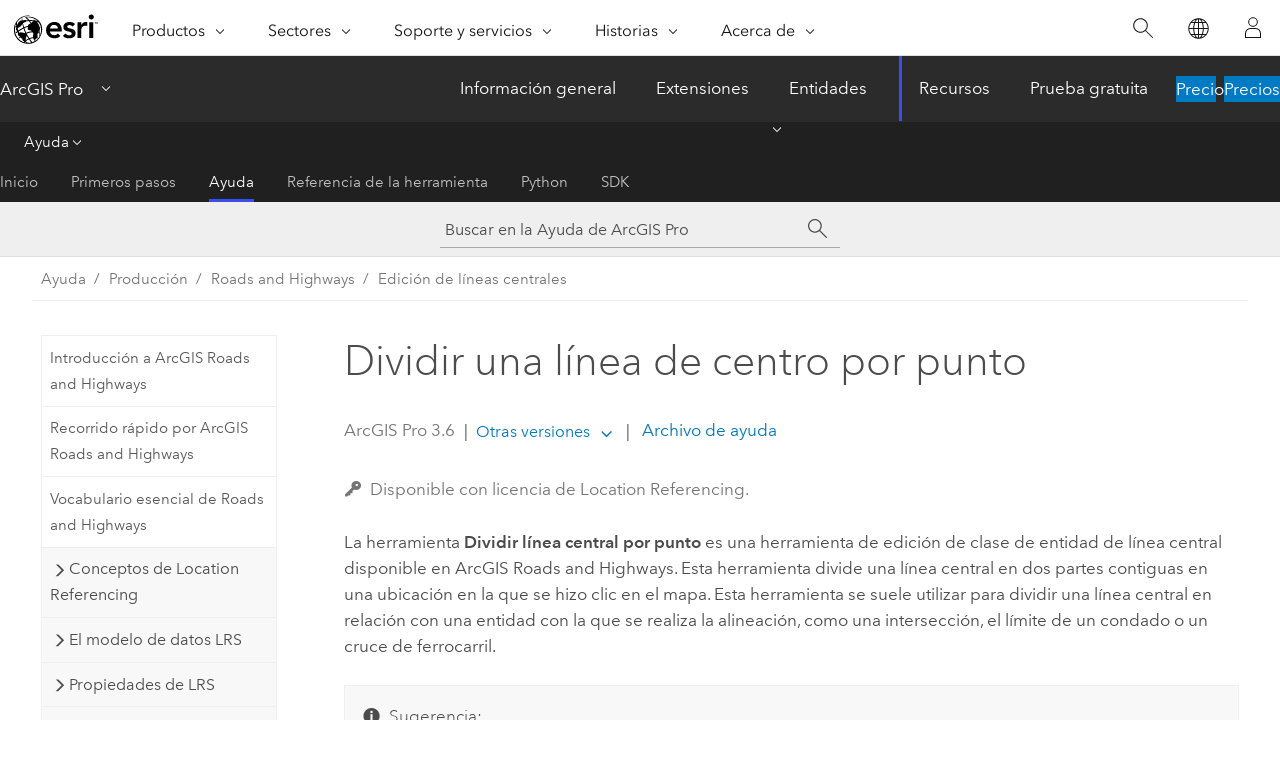

--- FILE ---
content_type: text/html; charset=UTF-8
request_url: https://pro.arcgis.com/es/pro-app/latest/help/production/roads-highways/split-a-centerline-by-point.htm
body_size: 17701
content:


<!DOCTYPE html>
<!--[if lt IE 7]>  <html class="ie lt-ie9 lt-ie8 lt-ie7 ie6" dir="ltr"> <![endif]-->
<!--[if IE 7]>     <html class="ie lt-ie9 lt-ie8 ie7" dir="ltr"> <![endif]-->
<!--[if IE 8]>     <html class="ie lt-ie9 ie8" dir="ltr"> <![endif]-->
<!--[if IE 9]>     <html class="ie ie9" dir="ltr"> <![endif]-->
<!--[if !IE]><!--> <html dir="ltr" lang="es"> <!--<![endif]-->
<head>
    <meta charset="utf-8">
    <title>Dividir una línea de centro por punto&mdash;ArcGIS Pro | Documentación</title>
    <meta content="IE=edge,chrome=1" http-equiv="X-UA-Compatible">

    <script>
      var appOverviewURL = "/content/esri-sites/en-us/arcgis/products/arcgis-pro/overview";
    </script>

    <script>
      var docConfig = {
        locale: 'es'
        ,localedir: 'es'
        ,langSelector: ''
        
        ,relativeUrl: false
        

        ,searchformUrl: '/search/'
        ,tertiaryNavIndex: '2'

        
      };
    </script>
	 


    
    <!--[if lt IE 9]>
      <script src="/cdn/js/libs/html5shiv.js" type="text/javascript"></script>
      <script src="/cdn/js/libs/selectivizr-min.js" type="text/javascript"></script>
      <script src="/cdn/js/libs/json2.js" type="text/javascript"></script>
      <script src="/cdn/js/libs/html5shiv-printshiv.js" type="text/javascript" >

    <![endif]-->

     <!--[if lt IE 11]>
    <script>
      $$(document).ready(function(){
        $$(".hideOnIE").hide();
      });
    </script>
    <![endif]-->
	<meta name="viewport" content="width=device-width, user-scalable=no">
	<link href="/assets/img/favicon.ico" rel="shortcut icon" >
	<link href="/assets/css/screen.css" media="screen" rel="stylesheet" type="text/css" />
	<link href="/cdn/calcite/css/documentation.css" media="screen" rel="stylesheet" type="text/css" />
	<link href="/assets/css/print.css" media="print" type="text/css" rel="stylesheet" />

	<!--
	<link href="/assets/css/screen_l10n.css" media="screen" rel="stylesheet" type="text/css" />
	<link href="/assets/css/documentation/base_l10n.css" media="screen" rel="stylesheet" type="text/css" />
	<link href="/assets/css/print_l10n.css" media="print" type="text/css" rel="stylesheet" />
	-->
	<script src="/cdn/js/libs/latest/jquery.latest.min.js" type="text/javascript"></script>
    <script src="/cdn/js/libs/latest/jquery-migrate-latest.min.js" type="text/javascript"></script>
	<script src="/cdn/js/libs/jquery.cookie.js" type="text/javascript"></script>
	<link href="/cdn/css/colorbox.css" media="screen" rel="stylesheet" type="text/css" />
	<link href="/cdn/css/colorbox_l10n.css" media="screen" rel="stylesheet" type="text/css" />
	<script src="/cdn/js/libs/jquery.colorbox-min.js" type="text/javascript"></script>
	<script src="/assets/js/video-init.js" type="text/javascript"></script>
	<script src="/assets/js/sitecfg.js" type="text/javascript"></script>
	
		<script src="/assets/js/signIn.js" type="text/javascript"></script>
	
	

	<!--- Language Picker -->
	<script src="/assets/js/locale/l10NStrings.js" type="text/javascript"></script>
	
		<script src="/assets/js/locale/langSelector.js" type="text/javascript"></script>
	

	<script src="/assets/js/calcite-web.js" type="text/javascript"></script>



  <!--- search MD -->
    <META name="description" content="Puede dividir una entidad de línea de centro con la herramienta Dividir línea de centro por punto de ArcGIS Roads and Highways."><META name="last-modified" content="2025-11-18"><META name="product" content="arcgis-pro"><META name="version" content="pro3.6"><META name="search-collection" content="help"><META name="search-category" content="help-general"><META name="subject" content="MAPPING"><META name="sub_category" content="ArcGIS Pro"><META name="content_type" content="Help Topic"><META name="subject_label" content="REPRESENTACIÓN CARTOGRÁFICA"><META name="sub_category_label" content="ArcGIS Pro"><META name="content_type_label" content="Tema de ayuda"><META name="content-language" content="es">
    <!--- search MD -->
      
    <!-- Add in Global Nav -->
    <link rel="stylesheet" href="//webapps-cdn.esri.com/CDN/components/global-nav/css/gn.css" />
    <!--<script src="//webapps-cdn.esri.com/CDN/components/global-nav/test_data.js"></script>-->
    <script src="//webapps-cdn.esri.com/CDN/components/global-nav/js/gn.js"></script>
    <!-- End Add in Global Nav -->

</head>

<!--
      pub: GUID-B946CA62-D8A5-49DD-B57C-E1046C129D61=27
      tpc: GUID-0DDBC866-E1DF-4A66-B92D-0FBA9F1DD8CA=6
      help-ids: []
      -->


<!-- variable declaration, if any -->

<body class="claro es pro esrilocalnav">
  <!-- Secondary nav -->
  <script>
     insertCss(_esriAEMHost+"/etc.clientlibs/esri-sites/components/content/local-navigation/clientlibs.css")
     insertElem("div", "local-navigation", '<nav id="second-nav" navtype="existingNavigation" domain="'+_esriAEMHost+'" path="'+appOverviewURL+'"></nav>' )
  </script>

  
<!-- End of drawer -->

  
  <div class="wrapper">
      <!--googleoff: all-->


      <div id="skip-to-content">
        <!--googleoff: all-->
        <div class="search">
        <div class="esri-search-box">
          <div class="search-component">
            <form id="helpSearchForm">
              <input class="esri-search-textfield leader" name="q" placeholder="Buscar en la Ayuda de ArcGIS Pro" autocapitalize="off" autocomplete="off" autocorrect="off" spellcheck="false" aria-label="Buscar en la Ayuda de ArcGIS Pro">
  <input type="hidden" name="collection" value="help" />
  <input type="hidden" name="product" value="arcgis-pro" />
  <input type="hidden" name="version" value="pro3.6" />
  <input type="hidden" name="language" value="es" />
  <button class="esri-search-button-submit" type="submit" aria-label="Buscar"></button>
            </form>
          </div>
        </div>
      </div>
        <!--googleon: all-->
       
        <!-- content goes here -->
        <div class="grid-container ">
          

            
              
  <!--BREADCRUMB-BEG--><div id="bigmac" class="sticky-breadcrumbs trailer-2" data-spy="affix" data-offset-top="180"> </div><!--BREADCRUMB-END-->
  <!--googleoff: all-->
    <div class="column-5 tablet-column-12 trailer-2 ">
      <aside class="js-accordion accordion reference-index" aria-live="polite" role="tablist">
        <div></div>
      </aside>

      <div class="js-sticky scroll-show tablet-hide leader-1 back-to-top" data-top="0" style="top: 0px;">
        <a href="#" class="btn btn-fill btn-clear">Volver al principio</a>
      </div>
    </div>
  <!--googleon: all-->
  
            
            
            
	
		<div class="column-18  pre-1 content-section">
	
		<header class="trailer-1"><h1>Dividir una línea de centro por punto</h1></header>

		 
	<!--googleoff: all-->
	
 				
	
   <!--googleon: all-->


		<main>
			
	
    	<p class="license icon-ui-key text-light ">Disponible con licencia de Location Referencing.</p>
    


			

<section class="wfsteps padded-anchor" purpose="wfsteps"><section class="context padded-anchor" id="GUID-709979DB-60B0-4664-A319-2A9EF29C078B" purpose="context"><p id="GUID-59F18852-F8B7-48BC-B14E-0CD5C55C5528">La herramienta <span class="uicontrol">Dividir línea central por punto</span> es una herramienta de edición de clase de entidad de línea central disponible en <span class="ph">ArcGIS Roads and Highways</span>. Esta herramienta divide una línea central en dos partes contiguas en una ubicación en la que se hizo clic en el mapa. Esta herramienta se suele utilizar para dividir una línea central en relación con una entidad con la que se realiza la alineación, como una intersección, el límite de un condado o un cruce de ferrocarril.</p><div class="panel trailer-1" id="GUID-CCB043A4-E88A-4B07-890A-0FC371A88629"><h5 class="icon-ui-description trailer-0">Sugerencia:</h5><ul purpose="ul" id="UL_42F045A6BF094F6FB11BF6324EBA727E"><li purpose="li" id="LI_89F0B6FC7FFE43E5A52FB5E19418E9BC"><span class="ph">Roads and Highways</span> también admite <a class="xref xref" href="/es/pro-app/3.6/help/production/roads-highways/split-a-centerline-by-measure.htm">dividir una línea central por medición</a> o <a class="xref xref" href="/es/pro-app/3.6/help/production/roads-highways/split-multipart-centerlines-into-singlepart-features.htm">dividir una línea central multiparte en entidades de una sola parte</a>.</li><li purpose="li" id="LI_818FB29E53A54D41A4CC036558AC57C2">También puede utilizar la herramienta <a class="xref xref" esrisubtype="extrel" hrefpfx="/es/pro-app/3.6/help" href="/es/pro-app/3.6/help/editing/split-a-feature.htm">Dividir</a> de la pestaña <span class="uicontrol">Editar</span> de <span class="ph">ArcGIS Pro</span> para realizar esta tarea. Sin embargo, si la línea de centro tiene valores z rellenados, se recomienda utilizar la herramienta <span class="uicontrol">Dividir línea de centro por punto</span> en la pestaña <span class="uicontrol">Referenciación de ubicación</span>.</li></ul></div><p id="GUID-A6B32549-E988-4C29-B2A2-9B021FC6598B">Siga estos pasos para dividir una línea de centro por punto:</p></section><div class="steps" id="GUID-C0FEF032-5926-4FB5-9295-8B8A349082FF"><ol class="list-numbered" purpose="ol"><li purpose="step" cid="19bDbF" id="ESRI_STEP_22995C6B8A884AE6927B793024287F05">					<span purpose="cmd" id="GUID-864E1317-30E7-41D4-A783-0D375E933BEA">Agregue la clase de entidad de línea de centro y clase de entidad de red a un mapa en <span class="ph">ArcGIS Pro</span>.</span>					<div class="info" purpose="info"><p id="GUID-31D1AE7A-BA26-4144-A736-E886C06379DD">También puede abrir un mapa en el que las clases de entidad de red y línea de centro ya estén presentes.</p><div class="panel trailer-1 note" id="GUID-AEA507D2-FE7B-47AD-A5F7-7B0307B47ACA"><h5 class="icon-ui-comment trailer-0">Nota:</h5><ul purpose="ul" id="UL_F8BC9403BC4141CFA69A59ED78F19917"><li purpose="li" id="LI_269B5F5CFBCD4481A863372EB166EECD">En el <a class="xref xref" href="/es/pro-app/3.6/help/production/roads-highways/lrs-data-model.htm">modelo de datos</a>, solo se espera una línea de centro en una ubicación determinada. Asegúrese de que las líneas de centro que utiliza para su edición no se superpongan con otras líneas de centro del LRS.</li><li purpose="li" id="LI_2432AABA9FB643CBB6A5731A95398459">Las redes versionadas en rama, incluidas cualquier red configurada con un Id. de ruta generado por el usuario, se deben <a class="xref xref" href="/es/pro-app/3.6/help/production/roads-highways/edit-feature-services.htm">editar a través de un servicio de entidades</a>.</li></ul></div></div></li><li purpose="step" id="ESRI_STEP_FAB9483878364B85869D91CB8F46637E"><span purpose="cmd" id="GUID-9A7B0B87-0FBB-4DF1-B0D0-FC315CABC458">Acerque la línea de centro que desee dividir.</span></li><li purpose="step" id="ESRI_STEP_476F5747D65743E3B5B28A3D5E8E66A6"><span purpose="cmd" id="GUID-9603BD53-5FD6-4DD8-9E50-90F36C32EDFD">En la pestaña <span class="uicontrol">Location Referencing</span>, haga clic en <span class="uicontrol">Dividir línea central</span> y, a continuación, haga clic en el botón <span class="uicontrol">Dividir línea central por punto</span><img purpose="img" placement="inline" alt="Dividir línea central por punto" title="Dividir línea central por punto" src="GUID-AF5A8755-2D8D-4978-A777-2ED98C2F5B75-web.png" loading="lazy">.</span><div class="info" purpose="info"><p id="GUID-68AFF1C5-64E3-4A2A-AE26-DBF2D32DD551">El puntero en cruz se utiliza cuando se trabaja con la herramienta <span class="uicontrol">Dividir línea de centro por punto</span> <img purpose="img" placement="inline" alt="Dividir línea central por punto" title="Dividir línea central por punto" src="GUID-AF5A8755-2D8D-4978-A777-2ED98C2F5B75-web.png" loading="lazy">.</p><div class="panel trailer-1 note" id="GUID-8B7A82F2-DD3F-4933-8FBE-976DB191D6E1"><h5 class="icon-ui-comment trailer-0">Nota:</h5><ul purpose="ul" id="UL_11B45A1C01DB44748625F1700058A61E"><li purpose="li" id="LI_00AA7C1CA48F469AA54E03DCC6043964">Coloque el puntero <img purpose="img" placement="inline" alt="Solo cruz" title="Solo cruz" src="GUID-0F1BDA55-FFA1-4260-A85F-BD598392BF74-web.png" loading="lazy"> sobre la ubicación que desea editar para mostrar la información de rutas y mediciones en el mapa. La ruta y la medición se actualizan a medida que mueve el puntero. Si existen varias rutas y mediciones en una ubicación, se muestran todas.</li><li purpose="li" id="LI_365A9E6B258547B99950E4404AEA1110">Si solo existe una ruta aplicable en la ubicación de edición, haga clic para dividir la línea de centro en ese punto. Si se aplican varias rutas, haga clic en la ubicación y elija una de las rutas aplicables en el cuadro de diálogo <span class="uicontrol">Seleccionar línea de centro</span>.</li><li purpose="li" id="LI_5C7D0666C6334202ADF7ED4BC40B46B1">Puede <a class="xref xref" href="/es/pro-app/3.6/help/production/roads-highways/set-location-referencing-options.htm">establecer las opciones de escala de mapa para la visualización de la información de rutas y mediciones</a> en el cuadro de diálogo <span class="uicontrol">Opciones</span>, en la pestaña <span class="uicontrol">Location Referencing</span>.</li><li purpose="li" id="LI_ACCB336125B04860A5A25D211850A4A0">Para buscar una ruta y localizar mediciones en ella, haga clic en <span class="uicontrol">Localizar ruta y medidas</span> <img purpose="img" placement="inline" alt="Localizar ruta y medidas" title="Localizar ruta y medidas" src="GUID-F879FD38-02A0-4962-BA11-C264C51B78EE-web.png" loading="lazy"> en el grupo <span class="uicontrol">Herramientas</span> de la pestaña <span class="uicontrol">Location Referencing</span>.</li></ul></div></div></li><li purpose="step" id="ESRI_STEP_875BF23823184AC5B8F413786002FBC3"><span purpose="cmd" id="GUID-FD3CDCD9-5404-4C36-A757-C51CDD5CD15E">Haga clic en un punto de la línea de centro por donde desee dividirla.</span><div class="stepresult" purpose="stepresult"><p id="GUID-960FBE99-0517-442E-9B2D-EA689A6BFA04">La línea de centro a ambos lados de la ubicación dividida parpadea en color cian y la línea de centro se divide en dos partes.</p><div class="panel trailer-1 note" id="GUID-21DCBDC0-5AF4-43B3-95F6-2CDAAE0B7F74"><h5 class="icon-ui-comment trailer-0">Nota:</h5><ul purpose="ul" id="UL_2FE1B8D4A98842DC96D5FD5D7DC8086F"><li purpose="li" id="LI_EC73A2C8E7614265A795476B69586990">Los atributos de campos modelados en la línea central que se divide se agregan a las nuevas líneas centrales que resultan de la división.</li><li purpose="li" id="LI_5094D15F07BA400CBED6F2C12999C131">Si aparece un mensaje acerca de la adquisición de bloqueos o conciliación, la <a class="xref xref" href="/es/pro-app/3.6/help/production/roads-highways/conflict-prevention.htm">prevención de conflictos</a> se habilita.</li><li purpose="li" id="LI_C3E82EB0B0D2407E8380F879153573EB">Después de seleccionar una ruta, la herramienta intentará liberar el bloqueo de ruta si este ha sido adquirido por el usuario activo en una versión diferente y su valor de estado liberable es Sí.</li></ul></div></div></li></ol></div></section>

			
				<hr>
				<!--googleoff: all-->
				
	
        
		    <p class="feedback right">
		        <a id="afb" class="icon-ui-contact" href="/feedback/" data-langlabel="feedback-on-this-topic" >¿Algún comentario sobre este tema?</a>
		    </p>
        
	

				<!--googleon: all-->
			
		</main>
	</div>
	
	<!--googleoff: all-->
	
 				
	
   <!--googleon: all-->




          
        </div>
        <!-- ENDPAGECONTENT -->

      </div>

    </div>  <!-- End of wrapper -->

    <div id="globalfooter"></div>

  <!--googleoff: all-->

  
	<script src="/assets/js/init.js" type="text/javascript"></script>
	<!--<script src="/assets/js/drop-down.js" type="text/javascript"></script>-->
	<script src="/assets/js/search/searchform.js" type="text/javascript"></script>
	<script src="/cdn/js/link-modifier.js" type="text/javascript"></script>
	<script src="/cdn/js/sitewide.js" type="text/javascript"></script>
	<script src="/cdn/js/libs/highlight.pack.js" type="text/javascript"></script>
	<script>hljs.initHighlightingOnLoad();</script>


  
    

  <script src="/cdn/js/affix.js" type="text/javascript"></script>
  <script type="text/javascript">
    $(function () {
          var appendFlg = true;

          $("#bigmac")
          .on("affixed.bs.affix", function (evt) {
            if (appendFlg) {
              $("<a class='crumb' href='#'>Dividir una línea de centro por punto</a>").insertAfter ($("#bigmac nav a").last());
              appendFlg = false;
            }
          })
          .on ("affix-top.bs.affix", function(evt) {
            if (!appendFlg) {
              $("#bigmac nav a").last().remove();
            }
            appendFlg = true;
          })
    })
  </script>
  
        <script type="text/javascript">
          window.doctoc = {
            pubID: "2321",
            tpcID: "86",
            
            hideToc : false
          }
        </script>

        <script type="text/javascript" src="/es/pro-app/3.6/help/main/1868.js" ></script>
        <script type="text/javascript" src="/es/pro-app/3.6/help/production/roads-highways/2321.js" ></script>
        <script type="text/javascript" src="/cdn/calcite/js/protoc.js" ></script>

        

  <noscript>
        <p>
            <a href="flisting.htm">flist</a>
        </p>
    </noscript>
    
	<script src="//mtags.arcgis.com/tags-min.js"></script>

  
  
    
    
    <script>
      document.write("<script src='" + _esriAEMHost+"/etc.clientlibs/esri-sites/clientlibs/localNav.js'><\/script>");
    </script>

  </body>
</html>

--- FILE ---
content_type: text/html; charset=UTF-8
request_url: https://pro.arcgis.com/es/pro-app/latest/help/production/roads-highways/split-a-centerline-by-point.htm
body_size: 17686
content:


<!DOCTYPE html>
<!--[if lt IE 7]>  <html class="ie lt-ie9 lt-ie8 lt-ie7 ie6" dir="ltr"> <![endif]-->
<!--[if IE 7]>     <html class="ie lt-ie9 lt-ie8 ie7" dir="ltr"> <![endif]-->
<!--[if IE 8]>     <html class="ie lt-ie9 ie8" dir="ltr"> <![endif]-->
<!--[if IE 9]>     <html class="ie ie9" dir="ltr"> <![endif]-->
<!--[if !IE]><!--> <html dir="ltr" lang="es"> <!--<![endif]-->
<head>
    <meta charset="utf-8">
    <title>Dividir una línea de centro por punto&mdash;ArcGIS Pro | Documentación</title>
    <meta content="IE=edge,chrome=1" http-equiv="X-UA-Compatible">

    <script>
      var appOverviewURL = "/content/esri-sites/en-us/arcgis/products/arcgis-pro/overview";
    </script>

    <script>
      var docConfig = {
        locale: 'es'
        ,localedir: 'es'
        ,langSelector: ''
        
        ,relativeUrl: false
        

        ,searchformUrl: '/search/'
        ,tertiaryNavIndex: '2'

        
      };
    </script>
	 


    
    <!--[if lt IE 9]>
      <script src="/cdn/js/libs/html5shiv.js" type="text/javascript"></script>
      <script src="/cdn/js/libs/selectivizr-min.js" type="text/javascript"></script>
      <script src="/cdn/js/libs/json2.js" type="text/javascript"></script>
      <script src="/cdn/js/libs/html5shiv-printshiv.js" type="text/javascript" >

    <![endif]-->

     <!--[if lt IE 11]>
    <script>
      $$(document).ready(function(){
        $$(".hideOnIE").hide();
      });
    </script>
    <![endif]-->
	<meta name="viewport" content="width=device-width, user-scalable=no">
	<link href="/assets/img/favicon.ico" rel="shortcut icon" >
	<link href="/assets/css/screen.css" media="screen" rel="stylesheet" type="text/css" />
	<link href="/cdn/calcite/css/documentation.css" media="screen" rel="stylesheet" type="text/css" />
	<link href="/assets/css/print.css" media="print" type="text/css" rel="stylesheet" />

	<!--
	<link href="/assets/css/screen_l10n.css" media="screen" rel="stylesheet" type="text/css" />
	<link href="/assets/css/documentation/base_l10n.css" media="screen" rel="stylesheet" type="text/css" />
	<link href="/assets/css/print_l10n.css" media="print" type="text/css" rel="stylesheet" />
	-->
	<script src="/cdn/js/libs/latest/jquery.latest.min.js" type="text/javascript"></script>
    <script src="/cdn/js/libs/latest/jquery-migrate-latest.min.js" type="text/javascript"></script>
	<script src="/cdn/js/libs/jquery.cookie.js" type="text/javascript"></script>
	<link href="/cdn/css/colorbox.css" media="screen" rel="stylesheet" type="text/css" />
	<link href="/cdn/css/colorbox_l10n.css" media="screen" rel="stylesheet" type="text/css" />
	<script src="/cdn/js/libs/jquery.colorbox-min.js" type="text/javascript"></script>
	<script src="/assets/js/video-init.js" type="text/javascript"></script>
	<script src="/assets/js/sitecfg.js" type="text/javascript"></script>
	
		<script src="/assets/js/signIn.js" type="text/javascript"></script>
	
	

	<!--- Language Picker -->
	<script src="/assets/js/locale/l10NStrings.js" type="text/javascript"></script>
	
		<script src="/assets/js/locale/langSelector.js" type="text/javascript"></script>
	

	<script src="/assets/js/calcite-web.js" type="text/javascript"></script>



  <!--- search MD -->
    <META name="description" content="Puede dividir una entidad de línea de centro con la herramienta Dividir línea de centro por punto de ArcGIS Roads and Highways."><META name="last-modified" content="2025-11-18"><META name="product" content="arcgis-pro"><META name="version" content="pro3.6"><META name="search-collection" content="help"><META name="search-category" content="help-general"><META name="subject" content="MAPPING"><META name="sub_category" content="ArcGIS Pro"><META name="content_type" content="Help Topic"><META name="subject_label" content="REPRESENTACIÓN CARTOGRÁFICA"><META name="sub_category_label" content="ArcGIS Pro"><META name="content_type_label" content="Tema de ayuda"><META name="content-language" content="es">
    <!--- search MD -->
      
    <!-- Add in Global Nav -->
    <link rel="stylesheet" href="//webapps-cdn.esri.com/CDN/components/global-nav/css/gn.css" />
    <!--<script src="//webapps-cdn.esri.com/CDN/components/global-nav/test_data.js"></script>-->
    <script src="//webapps-cdn.esri.com/CDN/components/global-nav/js/gn.js"></script>
    <!-- End Add in Global Nav -->

</head>

<!--
      pub: GUID-B946CA62-D8A5-49DD-B57C-E1046C129D61=27
      tpc: GUID-0DDBC866-E1DF-4A66-B92D-0FBA9F1DD8CA=6
      help-ids: []
      -->


<!-- variable declaration, if any -->

<body class="claro es pro esrilocalnav">
  <!-- Secondary nav -->
  <script>
     insertCss(_esriAEMHost+"/etc.clientlibs/esri-sites/components/content/local-navigation/clientlibs.css")
     insertElem("div", "local-navigation", '<nav id="second-nav" navtype="existingNavigation" domain="'+_esriAEMHost+'" path="'+appOverviewURL+'"></nav>' )
  </script>

  
<!-- End of drawer -->

  
  <div class="wrapper">
      <!--googleoff: all-->


      <div id="skip-to-content">
        <!--googleoff: all-->
        <div class="search">
        <div class="esri-search-box">
          <div class="search-component">
            <form id="helpSearchForm">
              <input class="esri-search-textfield leader" name="q" placeholder="Buscar en la Ayuda de ArcGIS Pro" autocapitalize="off" autocomplete="off" autocorrect="off" spellcheck="false" aria-label="Buscar en la Ayuda de ArcGIS Pro">
  <input type="hidden" name="collection" value="help" />
  <input type="hidden" name="product" value="arcgis-pro" />
  <input type="hidden" name="version" value="pro3.6" />
  <input type="hidden" name="language" value="es" />
  <button class="esri-search-button-submit" type="submit" aria-label="Buscar"></button>
            </form>
          </div>
        </div>
      </div>
        <!--googleon: all-->
       
        <!-- content goes here -->
        <div class="grid-container ">
          

            
              
  <!--BREADCRUMB-BEG--><div id="bigmac" class="sticky-breadcrumbs trailer-2" data-spy="affix" data-offset-top="180"> </div><!--BREADCRUMB-END-->
  <!--googleoff: all-->
    <div class="column-5 tablet-column-12 trailer-2 ">
      <aside class="js-accordion accordion reference-index" aria-live="polite" role="tablist">
        <div></div>
      </aside>

      <div class="js-sticky scroll-show tablet-hide leader-1 back-to-top" data-top="0" style="top: 0px;">
        <a href="#" class="btn btn-fill btn-clear">Volver al principio</a>
      </div>
    </div>
  <!--googleon: all-->
  
            
            
            
	
		<div class="column-18  pre-1 content-section">
	
		<header class="trailer-1"><h1>Dividir una línea de centro por punto</h1></header>

		 
	<!--googleoff: all-->
	
 				
	
   <!--googleon: all-->


		<main>
			
	
    	<p class="license icon-ui-key text-light ">Disponible con licencia de Location Referencing.</p>
    


			

<section class="wfsteps padded-anchor" purpose="wfsteps"><section class="context padded-anchor" id="GUID-709979DB-60B0-4664-A319-2A9EF29C078B" purpose="context"><p id="GUID-59F18852-F8B7-48BC-B14E-0CD5C55C5528">La herramienta <span class="uicontrol">Dividir línea central por punto</span> es una herramienta de edición de clase de entidad de línea central disponible en <span class="ph">ArcGIS Roads and Highways</span>. Esta herramienta divide una línea central en dos partes contiguas en una ubicación en la que se hizo clic en el mapa. Esta herramienta se suele utilizar para dividir una línea central en relación con una entidad con la que se realiza la alineación, como una intersección, el límite de un condado o un cruce de ferrocarril.</p><div class="panel trailer-1" id="GUID-CCB043A4-E88A-4B07-890A-0FC371A88629"><h5 class="icon-ui-description trailer-0">Sugerencia:</h5><ul purpose="ul" id="UL_42F045A6BF094F6FB11BF6324EBA727E"><li purpose="li" id="LI_89F0B6FC7FFE43E5A52FB5E19418E9BC"><span class="ph">Roads and Highways</span> también admite <a class="xref xref" href="/es/pro-app/3.6/help/production/roads-highways/split-a-centerline-by-measure.htm">dividir una línea central por medición</a> o <a class="xref xref" href="/es/pro-app/3.6/help/production/roads-highways/split-multipart-centerlines-into-singlepart-features.htm">dividir una línea central multiparte en entidades de una sola parte</a>.</li><li purpose="li" id="LI_818FB29E53A54D41A4CC036558AC57C2">También puede utilizar la herramienta <a class="xref xref" esrisubtype="extrel" hrefpfx="/es/pro-app/3.6/help" href="/es/pro-app/3.6/help/editing/split-a-feature.htm">Dividir</a> de la pestaña <span class="uicontrol">Editar</span> de <span class="ph">ArcGIS Pro</span> para realizar esta tarea. Sin embargo, si la línea de centro tiene valores z rellenados, se recomienda utilizar la herramienta <span class="uicontrol">Dividir línea de centro por punto</span> en la pestaña <span class="uicontrol">Referenciación de ubicación</span>.</li></ul></div><p id="GUID-A6B32549-E988-4C29-B2A2-9B021FC6598B">Siga estos pasos para dividir una línea de centro por punto:</p></section><div class="steps" id="GUID-C0FEF032-5926-4FB5-9295-8B8A349082FF"><ol class="list-numbered" purpose="ol"><li purpose="step" cid="19bDbF" id="ESRI_STEP_22995C6B8A884AE6927B793024287F05">					<span purpose="cmd" id="GUID-864E1317-30E7-41D4-A783-0D375E933BEA">Agregue la clase de entidad de línea de centro y clase de entidad de red a un mapa en <span class="ph">ArcGIS Pro</span>.</span>					<div class="info" purpose="info"><p id="GUID-31D1AE7A-BA26-4144-A736-E886C06379DD">También puede abrir un mapa en el que las clases de entidad de red y línea de centro ya estén presentes.</p><div class="panel trailer-1 note" id="GUID-AEA507D2-FE7B-47AD-A5F7-7B0307B47ACA"><h5 class="icon-ui-comment trailer-0">Nota:</h5><ul purpose="ul" id="UL_F8BC9403BC4141CFA69A59ED78F19917"><li purpose="li" id="LI_269B5F5CFBCD4481A863372EB166EECD">En el <a class="xref xref" href="/es/pro-app/3.6/help/production/roads-highways/lrs-data-model.htm">modelo de datos</a>, solo se espera una línea de centro en una ubicación determinada. Asegúrese de que las líneas de centro que utiliza para su edición no se superpongan con otras líneas de centro del LRS.</li><li purpose="li" id="LI_2432AABA9FB643CBB6A5731A95398459">Las redes versionadas en rama, incluidas cualquier red configurada con un Id. de ruta generado por el usuario, se deben <a class="xref xref" href="/es/pro-app/3.6/help/production/roads-highways/edit-feature-services.htm">editar a través de un servicio de entidades</a>.</li></ul></div></div></li><li purpose="step" id="ESRI_STEP_FAB9483878364B85869D91CB8F46637E"><span purpose="cmd" id="GUID-9A7B0B87-0FBB-4DF1-B0D0-FC315CABC458">Acerque la línea de centro que desee dividir.</span></li><li purpose="step" id="ESRI_STEP_476F5747D65743E3B5B28A3D5E8E66A6"><span purpose="cmd" id="GUID-9603BD53-5FD6-4DD8-9E50-90F36C32EDFD">En la pestaña <span class="uicontrol">Location Referencing</span>, haga clic en <span class="uicontrol">Dividir línea central</span> y, a continuación, haga clic en el botón <span class="uicontrol">Dividir línea central por punto</span><img purpose="img" placement="inline" alt="Dividir línea central por punto" title="Dividir línea central por punto" src="GUID-AF5A8755-2D8D-4978-A777-2ED98C2F5B75-web.png" loading="lazy">.</span><div class="info" purpose="info"><p id="GUID-68AFF1C5-64E3-4A2A-AE26-DBF2D32DD551">El puntero en cruz se utiliza cuando se trabaja con la herramienta <span class="uicontrol">Dividir línea de centro por punto</span> <img purpose="img" placement="inline" alt="Dividir línea central por punto" title="Dividir línea central por punto" src="GUID-AF5A8755-2D8D-4978-A777-2ED98C2F5B75-web.png" loading="lazy">.</p><div class="panel trailer-1 note" id="GUID-8B7A82F2-DD3F-4933-8FBE-976DB191D6E1"><h5 class="icon-ui-comment trailer-0">Nota:</h5><ul purpose="ul" id="UL_11B45A1C01DB44748625F1700058A61E"><li purpose="li" id="LI_00AA7C1CA48F469AA54E03DCC6043964">Coloque el puntero <img purpose="img" placement="inline" alt="Solo cruz" title="Solo cruz" src="GUID-0F1BDA55-FFA1-4260-A85F-BD598392BF74-web.png" loading="lazy"> sobre la ubicación que desea editar para mostrar la información de rutas y mediciones en el mapa. La ruta y la medición se actualizan a medida que mueve el puntero. Si existen varias rutas y mediciones en una ubicación, se muestran todas.</li><li purpose="li" id="LI_365A9E6B258547B99950E4404AEA1110">Si solo existe una ruta aplicable en la ubicación de edición, haga clic para dividir la línea de centro en ese punto. Si se aplican varias rutas, haga clic en la ubicación y elija una de las rutas aplicables en el cuadro de diálogo <span class="uicontrol">Seleccionar línea de centro</span>.</li><li purpose="li" id="LI_5C7D0666C6334202ADF7ED4BC40B46B1">Puede <a class="xref xref" href="/es/pro-app/3.6/help/production/roads-highways/set-location-referencing-options.htm">establecer las opciones de escala de mapa para la visualización de la información de rutas y mediciones</a> en el cuadro de diálogo <span class="uicontrol">Opciones</span>, en la pestaña <span class="uicontrol">Location Referencing</span>.</li><li purpose="li" id="LI_ACCB336125B04860A5A25D211850A4A0">Para buscar una ruta y localizar mediciones en ella, haga clic en <span class="uicontrol">Localizar ruta y medidas</span> <img purpose="img" placement="inline" alt="Localizar ruta y medidas" title="Localizar ruta y medidas" src="GUID-F879FD38-02A0-4962-BA11-C264C51B78EE-web.png" loading="lazy"> en el grupo <span class="uicontrol">Herramientas</span> de la pestaña <span class="uicontrol">Location Referencing</span>.</li></ul></div></div></li><li purpose="step" id="ESRI_STEP_875BF23823184AC5B8F413786002FBC3"><span purpose="cmd" id="GUID-FD3CDCD9-5404-4C36-A757-C51CDD5CD15E">Haga clic en un punto de la línea de centro por donde desee dividirla.</span><div class="stepresult" purpose="stepresult"><p id="GUID-960FBE99-0517-442E-9B2D-EA689A6BFA04">La línea de centro a ambos lados de la ubicación dividida parpadea en color cian y la línea de centro se divide en dos partes.</p><div class="panel trailer-1 note" id="GUID-21DCBDC0-5AF4-43B3-95F6-2CDAAE0B7F74"><h5 class="icon-ui-comment trailer-0">Nota:</h5><ul purpose="ul" id="UL_2FE1B8D4A98842DC96D5FD5D7DC8086F"><li purpose="li" id="LI_EC73A2C8E7614265A795476B69586990">Los atributos de campos modelados en la línea central que se divide se agregan a las nuevas líneas centrales que resultan de la división.</li><li purpose="li" id="LI_5094D15F07BA400CBED6F2C12999C131">Si aparece un mensaje acerca de la adquisición de bloqueos o conciliación, la <a class="xref xref" href="/es/pro-app/3.6/help/production/roads-highways/conflict-prevention.htm">prevención de conflictos</a> se habilita.</li><li purpose="li" id="LI_C3E82EB0B0D2407E8380F879153573EB">Después de seleccionar una ruta, la herramienta intentará liberar el bloqueo de ruta si este ha sido adquirido por el usuario activo en una versión diferente y su valor de estado liberable es Sí.</li></ul></div></div></li></ol></div></section>

			
				<hr>
				<!--googleoff: all-->
				
	
        
		    <p class="feedback right">
		        <a id="afb" class="icon-ui-contact" href="/feedback/" data-langlabel="feedback-on-this-topic" >¿Algún comentario sobre este tema?</a>
		    </p>
        
	

				<!--googleon: all-->
			
		</main>
	</div>
	
	<!--googleoff: all-->
	
 				
	
   <!--googleon: all-->




          
        </div>
        <!-- ENDPAGECONTENT -->

      </div>

    </div>  <!-- End of wrapper -->

    <div id="globalfooter"></div>

  <!--googleoff: all-->

  
	<script src="/assets/js/init.js" type="text/javascript"></script>
	<!--<script src="/assets/js/drop-down.js" type="text/javascript"></script>-->
	<script src="/assets/js/search/searchform.js" type="text/javascript"></script>
	<script src="/cdn/js/link-modifier.js" type="text/javascript"></script>
	<script src="/cdn/js/sitewide.js" type="text/javascript"></script>
	<script src="/cdn/js/libs/highlight.pack.js" type="text/javascript"></script>
	<script>hljs.initHighlightingOnLoad();</script>


  
    

  <script src="/cdn/js/affix.js" type="text/javascript"></script>
  <script type="text/javascript">
    $(function () {
          var appendFlg = true;

          $("#bigmac")
          .on("affixed.bs.affix", function (evt) {
            if (appendFlg) {
              $("<a class='crumb' href='#'>Dividir una línea de centro por punto</a>").insertAfter ($("#bigmac nav a").last());
              appendFlg = false;
            }
          })
          .on ("affix-top.bs.affix", function(evt) {
            if (!appendFlg) {
              $("#bigmac nav a").last().remove();
            }
            appendFlg = true;
          })
    })
  </script>
  
        <script type="text/javascript">
          window.doctoc = {
            pubID: "2321",
            tpcID: "86",
            
            hideToc : false
          }
        </script>

        <script type="text/javascript" src="/es/pro-app/3.6/help/main/1868.js" ></script>
        <script type="text/javascript" src="/es/pro-app/3.6/help/production/roads-highways/2321.js" ></script>
        <script type="text/javascript" src="/cdn/calcite/js/protoc.js" ></script>

        

  <noscript>
        <p>
            <a href="flisting.htm">flist</a>
        </p>
    </noscript>
    
	<script src="//mtags.arcgis.com/tags-min.js"></script>

  
  
    
    
    <script>
      document.write("<script src='" + _esriAEMHost+"/etc.clientlibs/esri-sites/clientlibs/localNav.js'><\/script>");
    </script>

  </body>
</html>

--- FILE ---
content_type: text/html; charset=UTF-8
request_url: https://pro.arcgis.com/es/pro-app/3.5/help/production/roads-highways/split-a-centerline-by-point.htm
body_size: 17685
content:


<!DOCTYPE html>
<!--[if lt IE 7]>  <html class="ie lt-ie9 lt-ie8 lt-ie7 ie6" dir="ltr"> <![endif]-->
<!--[if IE 7]>     <html class="ie lt-ie9 lt-ie8 ie7" dir="ltr"> <![endif]-->
<!--[if IE 8]>     <html class="ie lt-ie9 ie8" dir="ltr"> <![endif]-->
<!--[if IE 9]>     <html class="ie ie9" dir="ltr"> <![endif]-->
<!--[if !IE]><!--> <html dir="ltr" lang="es"> <!--<![endif]-->
<head>
    <meta charset="utf-8">
    <title>Dividir una línea de centro por punto&mdash;ArcGIS Pro | Documentación</title>
    <meta content="IE=edge,chrome=1" http-equiv="X-UA-Compatible">

    <script>
      var appOverviewURL = "/content/esri-sites/en-us/arcgis/products/arcgis-pro/overview";
    </script>

    <script>
      var docConfig = {
        locale: 'es'
        ,localedir: 'es'
        ,langSelector: ''
        
        ,relativeUrl: false
        

        ,searchformUrl: '/search/'
        ,tertiaryNavIndex: '2'

        
      };
    </script>
	 


    
    <!--[if lt IE 9]>
      <script src="/cdn/js/libs/html5shiv.js" type="text/javascript"></script>
      <script src="/cdn/js/libs/selectivizr-min.js" type="text/javascript"></script>
      <script src="/cdn/js/libs/json2.js" type="text/javascript"></script>
      <script src="/cdn/js/libs/html5shiv-printshiv.js" type="text/javascript" >

    <![endif]-->

     <!--[if lt IE 11]>
    <script>
      $$(document).ready(function(){
        $$(".hideOnIE").hide();
      });
    </script>
    <![endif]-->
	<meta name="viewport" content="width=device-width, user-scalable=no">
	<link href="/assets/img/favicon.ico" rel="shortcut icon" >
	<link href="/assets/css/screen.css" media="screen" rel="stylesheet" type="text/css" />
	<link href="/cdn/calcite/css/documentation.css" media="screen" rel="stylesheet" type="text/css" />
	<link href="/assets/css/print.css" media="print" type="text/css" rel="stylesheet" />

	<!--
	<link href="/assets/css/screen_l10n.css" media="screen" rel="stylesheet" type="text/css" />
	<link href="/assets/css/documentation/base_l10n.css" media="screen" rel="stylesheet" type="text/css" />
	<link href="/assets/css/print_l10n.css" media="print" type="text/css" rel="stylesheet" />
	-->
	<script src="/cdn/js/libs/latest/jquery.latest.min.js" type="text/javascript"></script>
    <script src="/cdn/js/libs/latest/jquery-migrate-latest.min.js" type="text/javascript"></script>
	<script src="/cdn/js/libs/jquery.cookie.js" type="text/javascript"></script>
	<link href="/cdn/css/colorbox.css" media="screen" rel="stylesheet" type="text/css" />
	<link href="/cdn/css/colorbox_l10n.css" media="screen" rel="stylesheet" type="text/css" />
	<script src="/cdn/js/libs/jquery.colorbox-min.js" type="text/javascript"></script>
	<script src="/assets/js/video-init.js" type="text/javascript"></script>
	<script src="/assets/js/sitecfg.js" type="text/javascript"></script>
	
		<script src="/assets/js/signIn.js" type="text/javascript"></script>
	
	

	<!--- Language Picker -->
	<script src="/assets/js/locale/l10NStrings.js" type="text/javascript"></script>
	
		<script src="/assets/js/locale/langSelector.js" type="text/javascript"></script>
	

	<script src="/assets/js/calcite-web.js" type="text/javascript"></script>



  <!--- search MD -->
    <META name="description" content="Puede dividir una entidad de línea de centro con la herramienta Dividir línea de centro por punto de ArcGIS Roads and Highways."><META name="last-modified" content="2025-5-14"><META name="product" content="arcgis-pro"><META name="version" content="pro3.5"><META name="search-collection" content="help"><META name="search-category" content="help-general"><META name="subject" content="MAPPING"><META name="sub_category" content="ArcGIS Pro"><META name="content_type" content="Help Topic"><META name="subject_label" content="REPRESENTACIÓN CARTOGRÁFICA"><META name="sub_category_label" content="ArcGIS Pro"><META name="content_type_label" content="Tema de ayuda"><META name="content-language" content="es">
    <!--- search MD -->
      
    <!-- Add in Global Nav -->
    <link rel="stylesheet" href="//webapps-cdn.esri.com/CDN/components/global-nav/css/gn.css" />
    <!--<script src="//webapps-cdn.esri.com/CDN/components/global-nav/test_data.js"></script>-->
    <script src="//webapps-cdn.esri.com/CDN/components/global-nav/js/gn.js"></script>
    <!-- End Add in Global Nav -->

</head>

<!--
      pub: GUID-B946CA62-D8A5-49DD-B57C-E1046C129D61=25
      tpc: GUID-0DDBC866-E1DF-4A66-B92D-0FBA9F1DD8CA=6
      help-ids: []
      -->


<!-- variable declaration, if any -->

<body class="claro es pro esrilocalnav">
  <!-- Secondary nav -->
  <script>
     insertCss(_esriAEMHost+"/etc.clientlibs/esri-sites/components/content/local-navigation/clientlibs.css")
     insertElem("div", "local-navigation", '<nav id="second-nav" navtype="existingNavigation" domain="'+_esriAEMHost+'" path="'+appOverviewURL+'"></nav>' )
  </script>

  
<!-- End of drawer -->

  
  <div class="wrapper">
      <!--googleoff: all-->


      <div id="skip-to-content">
        <!--googleoff: all-->
        <div class="search">
        <div class="esri-search-box">
          <div class="search-component">
            <form id="helpSearchForm">
              <input class="esri-search-textfield leader" name="q" placeholder="Buscar en la Ayuda de ArcGIS Pro" autocapitalize="off" autocomplete="off" autocorrect="off" spellcheck="false" aria-label="Buscar en la Ayuda de ArcGIS Pro">
  <input type="hidden" name="collection" value="help" />
  <input type="hidden" name="product" value="arcgis-pro" />
  <input type="hidden" name="version" value="pro3.5" />
  <input type="hidden" name="language" value="es" />
  <button class="esri-search-button-submit" type="submit" aria-label="Buscar"></button>
            </form>
          </div>
        </div>
      </div>
        <!--googleon: all-->
       
        <!-- content goes here -->
        <div class="grid-container ">
          

            
              
  <!--BREADCRUMB-BEG--><div id="bigmac" class="sticky-breadcrumbs trailer-2" data-spy="affix" data-offset-top="180"> </div><!--BREADCRUMB-END-->
  <!--googleoff: all-->
    <div class="column-5 tablet-column-12 trailer-2 ">
      <aside class="js-accordion accordion reference-index" aria-live="polite" role="tablist">
        <div></div>
      </aside>

      <div class="js-sticky scroll-show tablet-hide leader-1 back-to-top" data-top="0" style="top: 0px;">
        <a href="#" class="btn btn-fill btn-clear">Volver al principio</a>
      </div>
    </div>
  <!--googleon: all-->
  
            
            
            
	
		<div class="column-18  pre-1 content-section">
	
		<header class="trailer-1"><h1>Dividir una línea de centro por punto</h1></header>

		 
	<!--googleoff: all-->
	
 				
	
   <!--googleon: all-->


		<main>
			
	
    	<p class="license icon-ui-key text-light ">Disponible con licencia de Location Referencing.</p>
    


			

<section class="wfsteps padded-anchor" purpose="wfsteps"><section class="context padded-anchor" id="GUID-709979DB-60B0-4664-A319-2A9EF29C078B" purpose="context"><p id="GUID-59F18852-F8B7-48BC-B14E-0CD5C55C5528">La herramienta <span class="uicontrol">Dividir línea central por punto</span> es una herramienta de edición de clase de entidad de línea central disponible en <span class="ph">ArcGIS Roads and Highways</span>. Esta herramienta divide una línea central en dos partes contiguas en una ubicación en la que se hizo clic en el mapa. Esta herramienta se suele utilizar para dividir una línea central en relación con una entidad con la que se realiza la alineación, como una intersección, el límite de un condado o un cruce de ferrocarril.</p><div class="panel trailer-1" id="GUID-CCB043A4-E88A-4B07-890A-0FC371A88629"><h5 class="icon-ui-description trailer-0">Sugerencia:</h5><ul purpose="ul" id="UL_42F045A6BF094F6FB11BF6324EBA727E"><li purpose="li" id="LI_89F0B6FC7FFE43E5A52FB5E19418E9BC"><span class="ph">Roads and Highways</span> también admite <a class="xref xref" href="/es/pro-app/3.5/help/production/roads-highways/split-a-centerline-by-measure.htm">dividir una línea central por medición</a> o <a class="xref xref" href="/es/pro-app/3.5/help/production/roads-highways/split-multipart-centerlines-into-singlepart-features.htm">dividir una línea central multiparte en entidades de una sola parte</a>.</li><li purpose="li" id="LI_818FB29E53A54D41A4CC036558AC57C2">También puede utilizar la herramienta <a class="xref xref" esrisubtype="extrel" hrefpfx="/es/pro-app/3.5/help" href="/es/pro-app/3.5/help/editing/split-a-feature.htm">Dividir</a> de la pestaña <span class="uicontrol">Editar</span> de <span class="ph">ArcGIS Pro</span> para realizar esta tarea. Sin embargo, si la línea de centro tiene valores z rellenados, se recomienda utilizar la herramienta <span class="uicontrol">Dividir línea de centro por punto</span> en la pestaña <span class="uicontrol">Referenciación de ubicación</span>.</li></ul></div><p id="GUID-A6B32549-E988-4C29-B2A2-9B021FC6598B">Siga estos pasos para dividir una línea de centro por punto:</p></section><div class="steps" id="GUID-C0FEF032-5926-4FB5-9295-8B8A349082FF"><ol class="list-numbered" purpose="ol"><li purpose="step" cid="19bDbF" id="ESRI_STEP_22995C6B8A884AE6927B793024287F05">					<span purpose="cmd" id="GUID-864E1317-30E7-41D4-A783-0D375E933BEA">Agregue la clase de entidad de línea de centro y clase de entidad de red a un mapa en <span class="ph">ArcGIS Pro</span>.</span>					<div class="info" purpose="info"><p id="GUID-31D1AE7A-BA26-4144-A736-E886C06379DD">También puede abrir un mapa en el que las clases de entidad de red y línea de centro ya estén presentes.</p><div class="panel trailer-1 note" id="GUID-AEA507D2-FE7B-47AD-A5F7-7B0307B47ACA"><h5 class="icon-ui-comment trailer-0">Nota:</h5><ul purpose="ul" id="UL_F8BC9403BC4141CFA69A59ED78F19917"><li purpose="li" id="LI_269B5F5CFBCD4481A863372EB166EECD">En el <a class="xref xref" href="/es/pro-app/3.5/help/production/roads-highways/lrs-data-model.htm">modelo de datos</a>, solo se espera una línea de centro en una ubicación determinada. Asegúrese de que las líneas de centro que utiliza para su edición no se superpongan con otras líneas de centro del LRS.</li><li purpose="li" id="LI_2432AABA9FB643CBB6A5731A95398459">Las redes versionadas en rama, incluidas cualquier red configurada con un Id. de ruta generado por el usuario, se deben <a class="xref xref" href="/es/pro-app/3.5/help/production/roads-highways/edit-feature-services.htm">editar a través de un servicio de entidades</a>.</li></ul></div></div></li><li purpose="step" id="ESRI_STEP_FAB9483878364B85869D91CB8F46637E"><span purpose="cmd" id="GUID-9A7B0B87-0FBB-4DF1-B0D0-FC315CABC458">Acerque la línea de centro que desee dividir.</span></li><li purpose="step" id="ESRI_STEP_476F5747D65743E3B5B28A3D5E8E66A6"><span purpose="cmd" id="GUID-9603BD53-5FD6-4DD8-9E50-90F36C32EDFD">En la pestaña <span class="uicontrol">Location Referencing</span>, haga clic en <span class="uicontrol">Dividir línea central</span> y, a continuación, haga clic en el botón <span class="uicontrol">Dividir línea central por punto</span><img purpose="img" placement="inline" alt="Dividir línea central por punto" title="Dividir línea central por punto" src="GUID-AF5A8755-2D8D-4978-A777-2ED98C2F5B75-web.png" loading="lazy">.</span><div class="info" purpose="info"><p id="GUID-68AFF1C5-64E3-4A2A-AE26-DBF2D32DD551">El puntero en cruz se utiliza cuando se trabaja con la herramienta <span class="uicontrol">Dividir línea de centro por punto</span> <img purpose="img" placement="inline" alt="Dividir línea central por punto" title="Dividir línea central por punto" src="GUID-AF5A8755-2D8D-4978-A777-2ED98C2F5B75-web.png" loading="lazy">.</p><div class="panel trailer-1 note" id="GUID-8B7A82F2-DD3F-4933-8FBE-976DB191D6E1"><h5 class="icon-ui-comment trailer-0">Nota:</h5><ul purpose="ul" id="UL_11B45A1C01DB44748625F1700058A61E"><li purpose="li" id="LI_00AA7C1CA48F469AA54E03DCC6043964">Coloque el puntero <img purpose="img" placement="inline" alt="Solo cruz" title="Solo cruz" src="GUID-0F1BDA55-FFA1-4260-A85F-BD598392BF74-web.png" loading="lazy"> sobre la ubicación que desea editar para mostrar la información de rutas y mediciones en el mapa. La ruta y la medición se actualizan a medida que mueve el puntero. Si existen varias rutas y mediciones en una ubicación, se muestran todas.</li><li purpose="li" id="LI_365A9E6B258547B99950E4404AEA1110">Si solo existe una ruta aplicable en la ubicación de edición, haga clic para dividir la línea de centro en ese punto. Si se aplican varias rutas, haga clic en la ubicación y elija una de las rutas aplicables en el cuadro de diálogo <span class="uicontrol">Seleccionar línea de centro</span>.</li><li purpose="li" id="LI_5C7D0666C6334202ADF7ED4BC40B46B1">Puede <a class="xref xref" href="/es/pro-app/3.5/help/production/roads-highways/set-location-referencing-options.htm">establecer las opciones de escala de mapa para la visualización de la información de rutas y mediciones</a> en el cuadro de diálogo <span class="uicontrol">Opciones</span>, en la pestaña <span class="uicontrol">Location Referencing</span>.</li><li purpose="li" id="LI_ACCB336125B04860A5A25D211850A4A0">Para buscar una ruta y localizar mediciones en ella, haga clic en <span class="uicontrol">Localizar ruta y medidas</span> <img purpose="img" placement="inline" alt="Localizar ruta y medidas" title="Localizar ruta y medidas" src="GUID-F879FD38-02A0-4962-BA11-C264C51B78EE-web.png" loading="lazy"> en el grupo <span class="uicontrol">Herramientas</span> de la pestaña <span class="uicontrol">Location Referencing</span>.</li></ul></div></div></li><li purpose="step" id="ESRI_STEP_875BF23823184AC5B8F413786002FBC3"><span purpose="cmd" id="GUID-FD3CDCD9-5404-4C36-A757-C51CDD5CD15E">Haga clic en un punto de la línea de centro por donde desee dividirla.</span><div class="stepresult" purpose="stepresult"><p id="GUID-960FBE99-0517-442E-9B2D-EA689A6BFA04">La línea de centro a ambos lados de la ubicación dividida parpadea en color cian y la línea de centro se divide en dos partes.</p><div class="panel trailer-1 note" id="GUID-21DCBDC0-5AF4-43B3-95F6-2CDAAE0B7F74"><h5 class="icon-ui-comment trailer-0">Nota:</h5><ul purpose="ul" id="UL_2FE1B8D4A98842DC96D5FD5D7DC8086F"><li purpose="li" id="LI_EC73A2C8E7614265A795476B69586990">Los atributos de campos modelados en la línea central que se divide se agregan a las nuevas líneas centrales que resultan de la división.</li><li purpose="li" id="LI_5094D15F07BA400CBED6F2C12999C131">Si aparece un mensaje acerca de la adquisición de bloqueos o conciliación, la <a class="xref xref" href="/es/pro-app/3.5/help/production/roads-highways/conflict-prevention.htm">prevención de conflictos</a> se habilita.</li><li purpose="li" id="LI_C3E82EB0B0D2407E8380F879153573EB">Después de seleccionar una ruta, la herramienta intentará liberar el bloqueo de ruta si este ha sido adquirido por el usuario activo en una versión diferente y su valor de estado liberable es Sí.</li></ul></div></div></li></ol></div></section>

			
				<hr>
				<!--googleoff: all-->
				
	
        
		    <p class="feedback right">
		        <a id="afb" class="icon-ui-contact" href="/feedback/" data-langlabel="feedback-on-this-topic" >¿Algún comentario sobre este tema?</a>
		    </p>
        
	

				<!--googleon: all-->
			
		</main>
	</div>
	
	<!--googleoff: all-->
	
 				
	
   <!--googleon: all-->




          
        </div>
        <!-- ENDPAGECONTENT -->

      </div>

    </div>  <!-- End of wrapper -->

    <div id="globalfooter"></div>

  <!--googleoff: all-->

  
	<script src="/assets/js/init.js" type="text/javascript"></script>
	<!--<script src="/assets/js/drop-down.js" type="text/javascript"></script>-->
	<script src="/assets/js/search/searchform.js" type="text/javascript"></script>
	<script src="/cdn/js/link-modifier.js" type="text/javascript"></script>
	<script src="/cdn/js/sitewide.js" type="text/javascript"></script>
	<script src="/cdn/js/libs/highlight.pack.js" type="text/javascript"></script>
	<script>hljs.initHighlightingOnLoad();</script>


  
    

  <script src="/cdn/js/affix.js" type="text/javascript"></script>
  <script type="text/javascript">
    $(function () {
          var appendFlg = true;

          $("#bigmac")
          .on("affixed.bs.affix", function (evt) {
            if (appendFlg) {
              $("<a class='crumb' href='#'>Dividir una línea de centro por punto</a>").insertAfter ($("#bigmac nav a").last());
              appendFlg = false;
            }
          })
          .on ("affix-top.bs.affix", function(evt) {
            if (!appendFlg) {
              $("#bigmac nav a").last().remove();
            }
            appendFlg = true;
          })
    })
  </script>
  
        <script type="text/javascript">
          window.doctoc = {
            pubID: "2321",
            tpcID: "86",
            
            hideToc : false
          }
        </script>

        <script type="text/javascript" src="/es/pro-app/3.5/help/main/1868.js" ></script>
        <script type="text/javascript" src="/es/pro-app/3.5/help/production/roads-highways/2321.js" ></script>
        <script type="text/javascript" src="/cdn/calcite/js/protoc.js" ></script>

        

  <noscript>
        <p>
            <a href="flisting.htm">flist</a>
        </p>
    </noscript>
    
	<script src="//mtags.arcgis.com/tags-min.js"></script>

  
  
    
    
    <script>
      document.write("<script src='" + _esriAEMHost+"/etc.clientlibs/esri-sites/clientlibs/localNav.js'><\/script>");
    </script>

  </body>
</html>

--- FILE ---
content_type: text/html; charset=UTF-8
request_url: https://pro.arcgis.com/es/pro-app/3.4/help/production/roads-highways/split-a-centerline-by-point.htm
body_size: 17741
content:


<!DOCTYPE html>
<!--[if lt IE 7]>  <html class="ie lt-ie9 lt-ie8 lt-ie7 ie6" dir="ltr"> <![endif]-->
<!--[if IE 7]>     <html class="ie lt-ie9 lt-ie8 ie7" dir="ltr"> <![endif]-->
<!--[if IE 8]>     <html class="ie lt-ie9 ie8" dir="ltr"> <![endif]-->
<!--[if IE 9]>     <html class="ie ie9" dir="ltr"> <![endif]-->
<!--[if !IE]><!--> <html dir="ltr" lang="es"> <!--<![endif]-->
<head>
    <meta charset="utf-8">
    <title>Dividir una línea de centro por punto&mdash;ArcGIS Pro | Documentación</title>
    <meta content="IE=edge,chrome=1" http-equiv="X-UA-Compatible">

    <script>
      var appOverviewURL = "/content/esri-sites/en-us/arcgis/products/arcgis-pro/overview";
    </script>

    <script>
      var docConfig = {
        locale: 'es'
        ,localedir: 'es'
        ,langSelector: ''
        
        ,relativeUrl: false
        

        ,searchformUrl: '/search/'
        ,tertiaryNavIndex: '2'

        
      };
    </script>
	 


    
    <!--[if lt IE 9]>
      <script src="/cdn/js/libs/html5shiv.js" type="text/javascript"></script>
      <script src="/cdn/js/libs/selectivizr-min.js" type="text/javascript"></script>
      <script src="/cdn/js/libs/json2.js" type="text/javascript"></script>
      <script src="/cdn/js/libs/html5shiv-printshiv.js" type="text/javascript" >

    <![endif]-->

     <!--[if lt IE 11]>
    <script>
      $$(document).ready(function(){
        $$(".hideOnIE").hide();
      });
    </script>
    <![endif]-->
	<meta name="viewport" content="width=device-width, user-scalable=no">
	<link href="/assets/img/favicon.ico" rel="shortcut icon" >
	<link href="/assets/css/screen.css" media="screen" rel="stylesheet" type="text/css" />
	<link href="/cdn/calcite/css/documentation.css" media="screen" rel="stylesheet" type="text/css" />
	<link href="/assets/css/print.css" media="print" type="text/css" rel="stylesheet" />

	<!--
	<link href="/assets/css/screen_l10n.css" media="screen" rel="stylesheet" type="text/css" />
	<link href="/assets/css/documentation/base_l10n.css" media="screen" rel="stylesheet" type="text/css" />
	<link href="/assets/css/print_l10n.css" media="print" type="text/css" rel="stylesheet" />
	-->
	<script src="/cdn/js/libs/latest/jquery.latest.min.js" type="text/javascript"></script>
    <script src="/cdn/js/libs/latest/jquery-migrate-latest.min.js" type="text/javascript"></script>
	<script src="/cdn/js/libs/jquery.cookie.js" type="text/javascript"></script>
	<link href="/cdn/css/colorbox.css" media="screen" rel="stylesheet" type="text/css" />
	<link href="/cdn/css/colorbox_l10n.css" media="screen" rel="stylesheet" type="text/css" />
	<script src="/cdn/js/libs/jquery.colorbox-min.js" type="text/javascript"></script>
	<script src="/assets/js/video-init.js" type="text/javascript"></script>
	<script src="/assets/js/sitecfg.js" type="text/javascript"></script>
	
		<script src="/assets/js/signIn.js" type="text/javascript"></script>
	
	

	<!--- Language Picker -->
	<script src="/assets/js/locale/l10NStrings.js" type="text/javascript"></script>
	
		<script src="/assets/js/locale/langSelector.js" type="text/javascript"></script>
	

	<script src="/assets/js/calcite-web.js" type="text/javascript"></script>



  <!--- search MD -->
    <META name="description" content="Puede dividir una entidad de línea de centro con la herramienta Dividir línea de centro por punto de ArcGIS Roads and Highways."><META name="last-modified" content="2024-11-13"><META name="product" content="arcgis-pro"><META name="version" content="pro3.4"><META name="search-collection" content="help"><META name="search-category" content="help-general"><META name="subject" content="MAPPING"><META name="sub_category" content="ArcGIS Pro"><META name="content_type" content="Help Topic"><META name="subject_label" content="REPRESENTACIÓN CARTOGRÁFICA"><META name="sub_category_label" content="ArcGIS Pro"><META name="content_type_label" content="Tema de ayuda"><META name="content-language" content="es">
    <!--- search MD -->
      
    <!-- Add in Global Nav -->
    <link rel="stylesheet" href="//webapps-cdn.esri.com/CDN/components/global-nav/css/gn.css" />
    <!--<script src="//webapps-cdn.esri.com/CDN/components/global-nav/test_data.js"></script>-->
    <script src="//webapps-cdn.esri.com/CDN/components/global-nav/js/gn.js"></script>
    <!-- End Add in Global Nav -->

</head>

<!--
      pub: GUID-B946CA62-D8A5-49DD-B57C-E1046C129D61=23
      tpc: GUID-0DDBC866-E1DF-4A66-B92D-0FBA9F1DD8CA=5
      -->


<!-- variable declaration, if any -->

<body class="claro es pro esrilocalnav">
  <!-- Secondary nav -->
  <script>
     insertCss(_esriAEMHost+"/etc.clientlibs/esri-sites/components/content/local-navigation/clientlibs.css")
     insertElem("div", "local-navigation", '<nav id="second-nav" navtype="existingNavigation" domain="'+_esriAEMHost+'" path="'+appOverviewURL+'"></nav>' )
  </script>

  
<!-- End of drawer -->

  
  <div class="wrapper">
      <!--googleoff: all-->


      <div id="skip-to-content">
        <!--googleoff: all-->
        <div class="search">
        <div class="esri-search-box">
          <div class="search-component">
            <form id="helpSearchForm">
              <input class="esri-search-textfield leader" name="q" placeholder="Buscar en la Ayuda de ArcGIS Pro" autocapitalize="off" autocomplete="off" autocorrect="off" spellcheck="false" aria-label="Buscar en la Ayuda de ArcGIS Pro">
  <input type="hidden" name="collection" value="help" />
  <input type="hidden" name="product" value="arcgis-pro" />
  <input type="hidden" name="version" value="pro3.4" />
  <input type="hidden" name="language" value="es" />
  <button class="esri-search-button-submit" type="submit" aria-label="Buscar"></button>
            </form>
          </div>
        </div>
      </div>
        <!--googleon: all-->
       
        <!-- content goes here -->
        <div class="grid-container ">
          

            
              
  <!--BREADCRUMB-BEG--><div id="bigmac" class="sticky-breadcrumbs trailer-2" data-spy="affix" data-offset-top="180"> </div><!--BREADCRUMB-END-->
  <!--googleoff: all-->
    <div class="column-5 tablet-column-12 trailer-2 ">
      <aside class="js-accordion accordion reference-index" aria-live="polite" role="tablist">
        <div></div>
      </aside>

      <div class="js-sticky scroll-show tablet-hide leader-1 back-to-top" data-top="0" style="top: 0px;">
        <a href="#" class="btn btn-fill btn-clear">Volver al principio</a>
      </div>
    </div>
  <!--googleon: all-->
  
            
            
            
	
		<div class="column-18  pre-1 content-section">
	
		<header class="trailer-1"><h1>Dividir una línea de centro por punto</h1></header>

		 
	<!--googleoff: all-->
	
 				
	
   <!--googleon: all-->


		<main>
			
	
    	<p class="license icon-ui-key text-light ">Disponible con licencia de Location Referencing.</p>
    


			

<section class="wfsteps padded-anchor" purpose="wfsteps"><section class="context padded-anchor" id="GUID-709979DB-60B0-4664-A319-2A9EF29C078B" purpose="context"><p id="GUID-59F18852-F8B7-48BC-B14E-0CD5C55C5528">La herramienta <span class="uicontrol">Dividir línea central por punto</span> es una herramienta de edición de clase de entidad de línea central disponible en <span class="ph">ArcGIS Roads and Highways</span>. Esta herramienta resulta útil para dividir una línea central en dos partes contiguas en una ubicación en la que se hizo clic en el mapa. Esta herramienta se suele utilizar para dividir una línea central en relación con alguna entidad con la que se realiza la alineación, como una intersección, el límite de un condado o un cruce de ferrocarril.</p><div class="panel trailer-1" id="GUID-CCB043A4-E88A-4B07-890A-0FC371A88629"><h5 class="icon-ui-description trailer-0">Sugerencia:</h5><p id="GUID-67F27C3B-B2BC-4CED-8725-0AC2DA294EB8"><span class="ph">Roads and Highways</span> también admite <a class="xref xref" href="/es/pro-app/3.4/help/production/roads-highways/split-a-centerline-by-measure.htm">dividir una línea central por medición</a> o <a class="xref xref" href="/es/pro-app/3.4/help/production/roads-highways/split-multipart-centerlines-into-singlepart-features.htm">dividir una línea central multiparte en entidades de una sola parte</a>.</p></div><div class="panel trailer-1" id="GUID-1DF10BA4-E542-4E0F-A1E4-EA7524521801"><h5 class="icon-ui-description trailer-0">Sugerencia:</h5><p id="GUID-0B2ADD5D-8E30-43C2-A7B8-70EFD8E9A22D">También puede utilizar la herramienta <a class="xref xref" esrisubtype="extrel" hrefpfx="/es/pro-app/3.4/help" href="/es/pro-app/3.4/help/editing/split-a-feature.htm">Dividir</a> de la pestaña <span class="ph">ArcGIS Pro</span> <span class="uicontrol">Editar</span> para realizar esta tarea. Sin embargo, si la línea de centro tiene valores z rellenados, se recomienda utilizar la herramienta <span class="uicontrol">Dividir línea de centro por punto</span> en la pestaña <span class="uicontrol">Referenciación de ubicación</span>.</p></div></section><div class="steps" id="GUID-C0FEF032-5926-4FB5-9295-8B8A349082FF"><ol class="list-numbered" purpose="ol"><li purpose="step" cid="19bDbF" id="ESRI_STEP_22995C6B8A884AE6927B793024287F05">					<span purpose="cmd" id="GUID-864E1317-30E7-41D4-A783-0D375E933BEA">Agregue la clase de entidad de línea de centro y la clase de entidad de red a un mapa.</span>					<div class="info" purpose="info"><p id="GUID-31D1AE7A-BA26-4144-A736-E886C06379DD">También puede abrir un mapa en el que la clase de entidad de red y la línea de centro ya están presentes.</p><div class="panel trailer-1 note" id="GUID-1D222A6F-A736-473A-9171-FFEE94AA1972"><h5 class="icon-ui-comment trailer-0">Nota:</h5><p id="GUID-C619E850-045B-4CF2-8297-785D690D9C9C">El <a class="xref xref" href="/es/pro-app/3.4/help/production/roads-highways/lrs-data-model.htm">modelo de información</a> espera que solo haya una línea de centro en una ubicación determinada. Asegúrese de que las líneas centrales que utiliza para su edición no se superpongan con otras líneas centrales de su LRS.</p></div><div class="panel trailer-1 note" id="GUID-EDCB3AD6-224A-4CE9-A2B8-45A108684F4F"><h5 class="icon-ui-comment trailer-0">Nota:</h5><p id="GUID-F01D5570-E371-4B8F-8CB8-47FED38961A6">Las redes versionadas de forma tradicional se deben editar a través de una conexión directa a la geodatabase. Las redes versionadas en rama, incluidas cualquier red configurada con un Id. de ruta generado por el usuario, se deben <a class="xref xref" href="/es/pro-app/3.4/help/production/roads-highways/edit-feature-services.htm">editar a través de un servicio de entidades</a>.</p></div></div></li><li purpose="step" id="ESRI_STEP_FAB9483878364B85869D91CB8F46637E"><span purpose="cmd" id="GUID-9A7B0B87-0FBB-4DF1-B0D0-FC315CABC458">Acerque la línea de centro que desee dividir.</span></li><li purpose="step" id="ESRI_STEP_476F5747D65743E3B5B28A3D5E8E66A6"><span purpose="cmd" id="GUID-9603BD53-5FD6-4DD8-9E50-90F36C32EDFD">En la pestaña <span class="uicontrol">Location Referencing</span>, haga clic en <span class="uicontrol">Dividir línea central</span> y, a continuación, haga clic en el botón <span class="uicontrol">Dividir línea central por punto</span><img purpose="img" placement="inline" alt="Dividir línea central por punto" title="Dividir línea central por punto" src="GUID-AF5A8755-2D8D-4978-A777-2ED98C2F5B75-web.png" loading="lazy">.</span><div class="info" purpose="info"><p id="GUID-68AFF1C5-64E3-4A2A-AE26-DBF2D32DD551">Mientras se utiliza <span class="uicontrol">Dividir línea central por punto</span><img purpose="img" placement="inline" alt="Dividir línea central por punto" title="Dividir línea central por punto" src="GUID-AF5A8755-2D8D-4978-A777-2ED98C2F5B75-web.png" loading="lazy">, se recurre al puntero cruzado.</p><div class="panel trailer-1 note" id="GUID-8B7A82F2-DD3F-4933-8FBE-976DB191D6E1"><h5 class="icon-ui-comment trailer-0">Nota:</h5><p id="GUID-CF41CC32-0546-4743-9F00-932166B259B1">Coloque el puntero <img purpose="img" placement="inline" alt="Solo cruz" title="Solo cruz" src="GUID-0F1BDA55-FFA1-4260-A85F-BD598392BF74-web.png" loading="lazy"> sobre la ubicación que desea editar para mostrar la información de rutas y mediciones en el mapa. La ruta y la medición se actualizan a medida que mueve el puntero. Si existen varias rutas y mediciones en una ubicación, se muestran todas.</p><p id="GUID-CAC65ED5-7120-48E7-B72D-743D67EB9679">Si solo existe una ruta aplicable en la ubicación de edición, haga clic para dividir la línea de centro en ese punto. Si se aplican varias rutas, haga clic en la ubicación y elija una de las rutas aplicables en el cuadro de diálogo <span class="uicontrol">Seleccionar línea de centro</span>.</p><p id="GUID-C1B5ADA2-75EB-46AD-A3C2-79C46D978ACB">Puede <a class="xref xref" href="/es/pro-app/3.4/help/production/roads-highways/set-location-referencing-options.htm">establecer las opciones de escala de mapa para la visualización de la información de rutas y mediciones</a> en el cuadro de diálogo <span class="uicontrol">Opciones</span>, en la pestaña <span class="uicontrol">Location Referencing</span>.</p><p id="GUID-26303EF2-780F-4C1E-83FD-FFB8C7F36F41">Para buscar una ruta y localizar mediciones en ella, haga clic en <span class="uicontrol">Localizar ruta y medidas</span> <img purpose="img" placement="inline" alt="Localizar ruta y medidas" title="Localizar ruta y medidas" src="GUID-F879FD38-02A0-4962-BA11-C264C51B78EE-web.png" loading="lazy"> en el grupo <span class="uicontrol">Herramientas</span> de la pestaña <span class="uicontrol">Location Referencing</span>.</p></div></div></li><li purpose="step" id="ESRI_STEP_875BF23823184AC5B8F413786002FBC3"><span purpose="cmd" id="GUID-FD3CDCD9-5404-4C36-A757-C51CDD5CD15E">Haga clic en un punto de la línea de centro por donde desee dividirla.</span><div class="stepresult" purpose="stepresult"><p id="GUID-960FBE99-0517-442E-9B2D-EA689A6BFA04">La línea de centro a ambos lados de la ubicación dividida parpadea en verde oscuro y la línea de centro se divide en dos partes.</p><div class="panel trailer-1 note" id="GUID-21DCBDC0-5AF4-43B3-95F6-2CDAAE0B7F74"><h5 class="icon-ui-comment trailer-0">Nota:</h5><p id="GUID-ADF36365-FBA4-4D5B-AC31-5A9BC28496F1">Los atributos de campos modelados en la línea central que se divide se agregan a las nuevas líneas centrales que resultan de la división.</p></div><div class="panel trailer-1 note" id="GUID-691BD2EF-9E2B-4F7A-94A3-B9CDA2B88C00"><h5 class="icon-ui-comment trailer-0">Nota:</h5><p id="GUID-5AC239ED-621A-4B68-9431-02EE8ECD2EAB">Si aparece un mensaje acerca de la adquisición de bloqueos o conciliación, la <a class="xref xref" href="/es/pro-app/3.4/help/production/roads-highways/conflict-prevention.htm">prevención de conflictos</a> se habilita.</p><p id="GUID-D40F190B-6875-473B-8AD2-E7B732B03224">Después de seleccionar una ruta, la herramienta intentará liberar el bloqueo de ruta si este ha sido adquirido por el usuario activo en una versión diferente y su valor de propiedad de estado liberable es <span class="uicontrol">sí</span>.</p></div></div></li></ol></div></section>

			
				<hr>
				<!--googleoff: all-->
				
	
        
		    <p class="feedback right">
		        <a id="afb" class="icon-ui-contact" href="/feedback/" data-langlabel="feedback-on-this-topic" >¿Algún comentario sobre este tema?</a>
		    </p>
        
	

				<!--googleon: all-->
			
		</main>
	</div>
	
	<!--googleoff: all-->
	
 				
	
   <!--googleon: all-->




          
        </div>
        <!-- ENDPAGECONTENT -->

      </div>

    </div>  <!-- End of wrapper -->

    <div id="globalfooter"></div>

  <!--googleoff: all-->

  
	<script src="/assets/js/init.js" type="text/javascript"></script>
	<!--<script src="/assets/js/drop-down.js" type="text/javascript"></script>-->
	<script src="/assets/js/search/searchform.js" type="text/javascript"></script>
	<script src="/cdn/js/link-modifier.js" type="text/javascript"></script>
	<script src="/cdn/js/sitewide.js" type="text/javascript"></script>
	<script src="/cdn/js/libs/highlight.pack.js" type="text/javascript"></script>
	<script>hljs.initHighlightingOnLoad();</script>


  
    

  <script src="/cdn/js/affix.js" type="text/javascript"></script>
  <script type="text/javascript">
    $(function () {
          var appendFlg = true;

          $("#bigmac")
          .on("affixed.bs.affix", function (evt) {
            if (appendFlg) {
              $("<a class='crumb' href='#'>Dividir una línea de centro por punto</a>").insertAfter ($("#bigmac nav a").last());
              appendFlg = false;
            }
          })
          .on ("affix-top.bs.affix", function(evt) {
            if (!appendFlg) {
              $("#bigmac nav a").last().remove();
            }
            appendFlg = true;
          })
    })
  </script>
  
        <script type="text/javascript">
          window.doctoc = {
            pubID: "2321",
            tpcID: "86",
            
            hideToc : false
          }
        </script>

        <script type="text/javascript" src="/es/pro-app/3.4/help/main/1868.js" ></script>
        <script type="text/javascript" src="/es/pro-app/3.4/help/production/roads-highways/2321.js" ></script>
        <script type="text/javascript" src="/cdn/calcite/js/protoc.js" ></script>

        

  <noscript>
        <p>
            <a href="flisting.htm">flist</a>
        </p>
    </noscript>
    
	<script src="//mtags.arcgis.com/tags-min.js"></script>

  
  
    
    
    <script>
      document.write("<script src='" + _esriAEMHost+"/etc.clientlibs/esri-sites/clientlibs/localNav.js'><\/script>");
    </script>

  </body>
</html>

--- FILE ---
content_type: application/javascript
request_url: https://pro.arcgis.com/es/pro-app/3.6/help/production/roads-highways/2321.js
body_size: 32874
content:
;(function (){
          treedata = (window.treedata || {});
          treedata.data["root_2321"]  = {  
              "parent" : "",
              "children" : ["2321_56","2321_58","2321_93","2321_h0","2321_h1","2321_h2","2321_h3","2321_h4","2321_h5","2321_h6","2321_h8","2321_h9","2321_h10","2321_h11","2321_h12","2321_h13","2321_h15","2321_h16","2321_164"]
            },
treedata.data["2321_56"]  = {
            "parent" : "root_2321",
            "label" : "Introducción a ArcGIS Roads and Highways",
            "url" : "/es/pro-app/3.6/help/production/roads-highways/what-is-roads-and-highways.htm"
            
          },
treedata.data["2321_58"]  = {
            "parent" : "root_2321",
            "label" : "Recorrido rápido por ArcGIS Roads and Highways",
            "url" : "/es/pro-app/3.6/help/production/roads-highways/a-quick-tour-of-esri-roads-and-highways.htm"
            
          },
treedata.data["2321_93"]  = {
            "parent" : "root_2321",
            "label" : "Vocabulario esencial de Roads and Highways",
            "url" : "/es/pro-app/3.6/help/production/roads-highways/essential-roads-and-highways-vocabulary.htm"
            
          },
treedata.data["2321_h0"]  = { 
              "parent" : "root_2321",
              "label" : "Conceptos de Location Referencing",
              "children" : ["2321_55","2321_122","2321_66","2321_124","2321_63","2321_111","2321_112","2321_154","2321_156","2321_157"]
            }
            ,
treedata.data["2321_55"]  = {
            "parent" : "2321_h0",
            "label" : "Varios métodos de referenciación lineal",
            "url" : "/es/pro-app/3.6/help/production/roads-highways/multiple-linear-referencing-methods.htm"
            
          },
treedata.data["2321_122"]  = {
            "parent" : "2321_h0",
            "label" : "Red LRS",
            "url" : "/es/pro-app/3.6/help/production/roads-highways/lrs-network.htm"
            
          },
treedata.data["2321_66"]  = {
            "parent" : "2321_h0",
            "label" : "Rutas",
            "url" : "/es/pro-app/3.6/help/production/roads-highways/what-are-routes.htm"
            
          },
treedata.data["2321_124"]  = {
            "parent" : "2321_h0",
            "label" : "Líneas",
            "url" : "/es/pro-app/3.6/help/production/roads-highways/lines.htm"
            
          },
treedata.data["2321_63"]  = {
            "parent" : "2321_h0",
            "label" : "Tiempo habilitado en Roads and Highways",
            "url" : "/es/pro-app/3.6/help/production/roads-highways/time-awareness-in-roads-and-highways.htm"
            
          },
treedata.data["2321_111"]  = {
            "parent" : "2321_h0",
            "label" : "Formas complejas",
            "url" : "/es/pro-app/3.6/help/production/roads-highways/complex-shapes.htm"
            
          },
treedata.data["2321_112"]  = {
            "parent" : "2321_h0",
            "label" : "3D en Roads and Highways",
            "url" : "/es/pro-app/3.6/help/production/roads-highways/3d-in-roads-and-highways.htm"
            
          },
treedata.data["2321_154"]  = {
            "parent" : "2321_h0",
            "label" : "Curvas",
            "url" : "/es/pro-app/3.6/help/production/roads-highways/curves.htm"
            
          },
treedata.data["2321_156"]  = {
            "parent" : "2321_h0",
            "label" : "Datos de ArcGIS Roads and Highways en un sistema de coordenadas geográficas",
            "url" : "/es/pro-app/3.6/help/production/roads-highways/data-in-a-geographic-coordinate-system.htm"
            
          },
treedata.data["2321_157"]  = {
            "parent" : "2321_h0",
            "label" : "Integración del sistema externo con ArcGIS Roads and Highways",
            "url" : "/es/pro-app/3.6/help/production/roads-highways/external-system-integration.htm"
            
          },
treedata.data["2321_h1"]  = { 
              "parent" : "root_2321",
              "label" : "El modelo de datos LRS",
              "children" : ["2321_57","2321_155","2321_62","2321_67","2321_100","2321_97","2321_113"]
            }
            ,
treedata.data["2321_57"]  = {
            "parent" : "2321_h1",
            "label" : "Modelo de datos LRS",
            "url" : "/es/pro-app/3.6/help/production/roads-highways/lrs-data-model.htm"
            
          },
treedata.data["2321_155"]  = {
            "parent" : "2321_h1",
            "label" : "Actualizar un LRS",
            "url" : "/es/pro-app/3.6/help/production/roads-highways/upgrade-an-lrs.htm"
            
          },
treedata.data["2321_62"]  = {
            "parent" : "2321_h1",
            "label" : "Configuración de tolerancia y resolución del LRS",
            "url" : "/es/pro-app/3.6/help/production/roads-highways/tolerance-and-resolution-settings-for-the-lrs.htm"
            
          },
treedata.data["2321_67"]  = {
            "parent" : "2321_h1",
            "label" : "Modelo de datos de eventos",
            "url" : "/es/pro-app/3.6/help/production/roads-highways/events-data-model.htm"
            
          },
treedata.data["2321_100"]  = {
            "parent" : "2321_h1",
            "label" : "Sugerencias de rendimiento de los datos",
            "url" : "/es/pro-app/3.6/help/production/roads-highways/data-performance-tips.htm"
            
          },
treedata.data["2321_97"]  = {
            "parent" : "2321_h1",
            "label" : "Migrar un LRS desde una geodatabase de archivos a una geodatabase multiusuario",
            "url" : "/es/pro-app/3.6/help/production/roads-highways/migrate-an-lrs-from-a-file-geodatabase-to-a-multiuser-geodatabase.htm"
            
          },
treedata.data["2321_113"]  = {
            "parent" : "2321_h1",
            "label" : "Registro de evento externo",
            "url" : "/es/pro-app/3.6/help/production/roads-highways/external-event-registration.htm"
            
          },
treedata.data["2321_h2"]  = { 
              "parent" : "root_2321",
              "label" : "Propiedades de LRS",
              "children" : ["2321_106","2321_103","2321_104","2321_59","2321_101","2321_76","2321_105","2321_172"]
            }
            ,
treedata.data["2321_106"]  = {
            "parent" : "2321_h2",
            "label" : "Ver propiedades de punto de calibración",
            "url" : "/es/pro-app/3.6/help/production/roads-highways/view-calibration-point-properties.htm"
            
          },
treedata.data["2321_103"]  = {
            "parent" : "2321_h2",
            "label" : "Ver propiedades de línea de centro",
            "url" : "/es/pro-app/3.6/help/production/roads-highways/view-centerline-properties.htm"
            
          },
treedata.data["2321_104"]  = {
            "parent" : "2321_h2",
            "label" : "Ver las propiedades de la tabla de secuencia de líneas centrales",
            "url" : "/es/pro-app/3.6/help/production/roads-highways/view-centerline-sequence-table-properties.htm"
            
          },
treedata.data["2321_59"]  = {
            "parent" : "2321_h2",
            "label" : "Ver propiedades de eventos LRS",
            "url" : "/es/pro-app/3.6/help/production/roads-highways/view-lrs-event-properties.htm"
            
          },
treedata.data["2321_101"]  = {
            "parent" : "2321_h2",
            "label" : "Ver propiedades de intersección LRS",
            "url" : "/es/pro-app/3.6/help/production/roads-highways/view-lrs-intersection-properties.htm"
            
          },
treedata.data["2321_76"]  = {
            "parent" : "2321_h2",
            "label" : "Ver propiedades de la red LRS",
            "url" : "/es/pro-app/3.6/help/production/roads-highways/view-lrs-network-properties.htm"
            
          },
treedata.data["2321_105"]  = {
            "parent" : "2321_h2",
            "label" : "Ver propiedades de marcado",
            "url" : "/es/pro-app/3.6/help/production/roads-highways/view-redline-properties.htm"
            
          },
treedata.data["2321_172"]  = {
            "parent" : "2321_h2",
            "label" : "Ver propiedades de punto de dirección de sitio",
            "url" : "/es/pro-app/3.6/help/production/roads-highways/view-site-address-point-properties.htm"
            
          },
treedata.data["2321_h3"]  = { 
              "parent" : "root_2321",
              "label" : "Creación y carga de LRS",
              "children" : ["2321_73","2321_74","2321_78","2321_80","2321_102","2321_81","2321_117","2321_98","2321_77","2321_108","2321_109"]
            }
            ,
treedata.data["2321_73"]  = {
            "parent" : "2321_h3",
            "label" : "Crear LRS, redes, eventos e intersecciones",
            "url" : "/es/pro-app/3.6/help/production/roads-highways/create-the-lrs-networks-and-events.htm"
            
          },
treedata.data["2321_74"]  = {
            "parent" : "2321_h3",
            "label" : "Crear y modificar un LRS",
            "url" : "/es/pro-app/3.6/help/production/roads-highways/create-and-modify-an-lrs.htm"
            
          },
treedata.data["2321_78"]  = {
            "parent" : "2321_h3",
            "label" : "Crear y modificar una red LRS",
            "url" : "/es/pro-app/3.6/help/production/roads-highways/create-and-modify-an-lrs-network.htm"
            
          },
treedata.data["2321_80"]  = {
            "parent" : "2321_h3",
            "label" : "Crear y modificar eventos LRS",
            "url" : "/es/pro-app/3.6/help/production/roads-highways/create-and-modify-lrs-events.htm"
            
          },
treedata.data["2321_102"]  = {
            "parent" : "2321_h3",
            "label" : "Crear y modificar intersecciones LRS",
            "url" : "/es/pro-app/3.6/help/production/roads-highways/create-and-modify-lrs-intersections.htm"
            
          },
treedata.data["2321_81"]  = {
            "parent" : "2321_h3",
            "label" : "Cargar rutas en una red LRS existente",
            "url" : "/es/pro-app/3.6/help/production/roads-highways/load-routes-into-an-existing-lrs-network.htm"
            
          },
treedata.data["2321_117"]  = {
            "parent" : "2321_h3",
            "label" : "Configuración de predominio de ruta",
            "url" : "/es/pro-app/3.6/help/production/roads-highways/route-dominance-configuration.htm"
            
          },
treedata.data["2321_98"]  = {
            "parent" : "2321_h3",
            "label" : "Métodos para la calibración de rutas con huecos físicos",
            "url" : "/es/pro-app/3.6/help/production/roads-highways/methods-for-calibrating-routes-with-physical-gaps.htm"
            
          },
treedata.data["2321_77"]  = {
            "parent" : "2321_h3",
            "label" : "Preparar líneas centrales",
            "url" : "/es/pro-app/3.6/help/production/roads-highways/prepare-centerlines.htm"
            
          },
treedata.data["2321_108"]  = {
            "parent" : "2321_h3",
            "label" : "Ver la jerarquía LRS",
            "url" : "/es/pro-app/3.6/help/production/roads-highways/view-the-lrs-hierarchy.htm"
            
          },
treedata.data["2321_109"]  = {
            "parent" : "2321_h3",
            "label" : "Escenarios para generar y actualizar intersecciones",
            "url" : "/es/pro-app/3.6/help/production/roads-highways/scenarios-for-generating-and-updating-intersections.htm"
            
          },
treedata.data["2321_h4"]  = { 
              "parent" : "root_2321",
              "label" : "Preparar el LRS para su edición",
              "children" : ["2321_138","2321_72","2321_61","2321_70","2321_147","2321_83","2321_121","2321_149","2321_148"]
            }
            ,
treedata.data["2321_138"]  = {
            "parent" : "2321_h4",
            "label" : "Definir un filtro de hora",
            "url" : "/es/pro-app/3.6/help/production/roads-highways/set-a-time-filter.htm"
            
          },
treedata.data["2321_72"]  = {
            "parent" : "2321_h4",
            "label" : "Definir la vista de tiempo de las capas LRS",
            "url" : "/es/pro-app/3.6/help/production/roads-highways/set-up-the-time-filter-for-layers.htm"
            
          },
treedata.data["2321_61"]  = {
            "parent" : "2321_h4",
            "label" : "Compartir como capas web",
            "url" : "/es/pro-app/3.6/help/production/roads-highways/share-as-web-layers.htm"
            
          },
treedata.data["2321_70"]  = {
            "parent" : "2321_h4",
            "label" : "Editar servicios de entidades",
            "url" : "/es/pro-app/3.6/help/production/roads-highways/edit-feature-services.htm"
            
          },
treedata.data["2321_147"]  = {
            "parent" : "2321_h4",
            "label" : "Capture y edite datos de eventos sin conexión mediante la aplicación móvil ArcGIS Field Maps",
            "url" : "/es/pro-app/3.6/help/production/roads-highways/offline-event-data-collection-and-editing-with-field-maps.htm"
            
          },
treedata.data["2321_83"]  = {
            "parent" : "2321_h4",
            "label" : "Configurar las opciones de Location Referencing",
            "url" : "/es/pro-app/3.6/help/production/roads-highways/set-location-referencing-options.htm"
            
          },
treedata.data["2321_121"]  = {
            "parent" : "2321_h4",
            "label" : "Establecer opciones de realineación cartográfica",
            "url" : "/es/pro-app/3.6/help/production/roads-highways/set-cartographic-realignment-options.htm"
            
          },
treedata.data["2321_149"]  = {
            "parent" : "2321_h4",
            "label" : "Traducir rutas, líneas y mediciones",
            "url" : "/es/pro-app/3.6/help/production/roads-highways/translate-routes-lines-and-measures.htm"
            
          },
treedata.data["2321_148"]  = {
            "parent" : "2321_h4",
            "label" : "Cambiar el nombre de una ruta",
            "url" : "/es/pro-app/3.6/help/production/roads-highways/rename-a-route.htm"
            
          },
treedata.data["2321_h5"]  = { 
              "parent" : "root_2321",
              "label" : "Edición de líneas centrales",
              "children" : ["2321_86","2321_79","2321_110"]
            }
            ,
treedata.data["2321_86"]  = {
            "parent" : "2321_h5",
            "label" : "Dividir una línea de centro por punto",
            "url" : "/es/pro-app/3.6/help/production/roads-highways/split-a-centerline-by-point.htm"
            
          },
treedata.data["2321_79"]  = {
            "parent" : "2321_h5",
            "label" : "Dividir una línea de centro por medida",
            "url" : "/es/pro-app/3.6/help/production/roads-highways/split-a-centerline-by-measure.htm"
            
          },
treedata.data["2321_110"]  = {
            "parent" : "2321_h5",
            "label" : "Dividir líneas de centro multiparte en entidades de una sola parte",
            "url" : "/es/pro-app/3.6/help/production/roads-highways/split-multipart-centerlines-into-singlepart-features.htm"
            
          },
treedata.data["2321_h6"]  = { 
              "parent" : "root_2321",
              "label" : "Edición de rutas",
              "children" : ["2321_52","2321_91","2321_68","2321_h7","2321_71","2321_90","2321_114","2321_95","2321_166"]
            }
            ,
treedata.data["2321_52"]  = {
            "parent" : "2321_h6",
            "label" : "Crear una ruta",
            "url" : "/es/pro-app/3.6/help/production/roads-highways/create-a-new-route.htm"
            
          },
treedata.data["2321_91"]  = {
            "parent" : "2321_h6",
            "label" : "Extender una ruta",
            "url" : "/es/pro-app/3.6/help/production/roads-highways/extend-a-route.htm"
            
          },
treedata.data["2321_68"]  = {
            "parent" : "2321_h6",
            "label" : "Realinear rutas",
            "url" : "/es/pro-app/3.6/help/production/roads-highways/realign-routes.htm"
            
          },
treedata.data["2321_h7"]  = { 
              "parent" : "2321_h6",
              "label" : "Reasignar rutas",
              "children" : ["2321_53","2321_163","2321_161","2321_162"]
            }
            ,
treedata.data["2321_53"]  = {
            "parent" : "2321_h7",
            "label" : "Reasignación de rutas",
            "url" : "/es/pro-app/3.6/help/production/roads-highways/reassign-routes.htm"
            
          },
treedata.data["2321_163"]  = {
            "parent" : "2321_h7",
            "label" : "Reasignar fusionando a una ruta adyacente",
            "url" : "/es/pro-app/3.6/help/production/roads-highways/reassign-by-merging-to-an-adjacent-route.htm"
            
          },
treedata.data["2321_161"]  = {
            "parent" : "2321_h7",
            "label" : "Reasignar formando una nueva ruta",
            "url" : "/es/pro-app/3.6/help/production/roads-highways/reassign-by-forming-a-new-route.htm"
            
          },
treedata.data["2321_162"]  = {
            "parent" : "2321_h7",
            "label" : "Reasignar transfiriendo a otra línea",
            "url" : "/es/pro-app/3.6/help/production/roads-highways/reassign-by-transferring-to-another-line.htm"
            
          },
treedata.data["2321_71"]  = {
            "parent" : "2321_h6",
            "label" : "Retirar rutas",
            "url" : "/es/pro-app/3.6/help/production/roads-highways/retire-routes.htm"
            
          },
treedata.data["2321_90"]  = {
            "parent" : "2321_h6",
            "label" : "Aplicar realineación cartográfica",
            "url" : "/es/pro-app/3.6/help/production/roads-highways/apply-cartographic-realignment.htm"
            
          },
treedata.data["2321_114"]  = {
            "parent" : "2321_h6",
            "label" : "Invertir rutas",
            "url" : "/es/pro-app/3.6/help/production/roads-highways/reverse-routes.htm"
            
          },
treedata.data["2321_95"]  = {
            "parent" : "2321_h6",
            "label" : "Localizar ruta y medidas",
            "url" : "/es/pro-app/3.6/help/production/roads-highways/locate-a-route-and-measures.htm"
            
          },
treedata.data["2321_166"]  = {
            "parent" : "2321_h6",
            "label" : "Procesar ediciones de rutas",
            "url" : "/es/pro-app/3.6/help/production/roads-highways/process-lrs-edits.htm"
            
          },
treedata.data["2321_h8"]  = { 
              "parent" : "root_2321",
              "label" : "Edición de puntos de calibración",
              "children" : ["2321_153","2321_87","2321_75","2321_82"]
            }
            ,
treedata.data["2321_153"]  = {
            "parent" : "2321_h8",
            "label" : "Escenarios complejos para calibración de ruta",
            "url" : "/es/pro-app/3.6/help/production/roads-highways/complex-scenarios-for-route-calibration.htm"
            
          },
treedata.data["2321_87"]  = {
            "parent" : "2321_h8",
            "label" : "Agregar puntos de calibración",
            "url" : "/es/pro-app/3.6/help/production/roads-highways/add-calibration-points.htm"
            
          },
treedata.data["2321_75"]  = {
            "parent" : "2321_h8",
            "label" : "Modificar puntos de calibración",
            "url" : "/es/pro-app/3.6/help/production/roads-highways/modify-calibration-points.htm"
            
          },
treedata.data["2321_82"]  = {
            "parent" : "2321_h8",
            "label" : "Eliminar puntos de calibración",
            "url" : "/es/pro-app/3.6/help/production/roads-highways/delete-calibration-points.htm"
            
          },
treedata.data["2321_h9"]  = { 
              "parent" : "root_2321",
              "label" : "Agregar eventos de puntos",
              "children" : ["2321_131","2321_135","2321_143","2321_144","2321_169"]
            }
            ,
treedata.data["2321_131"]  = {
            "parent" : "2321_h9",
            "label" : "Agregar un evento de punto por ruta y medición",
            "url" : "/es/pro-app/3.6/help/production/roads-highways/add-a-point-event.htm"
            
          },
treedata.data["2321_135"]  = {
            "parent" : "2321_h9",
            "label" : "Agregar varios eventos de punto por ruta y medición",
            "url" : "/es/pro-app/3.6/help/production/roads-highways/add-multiple-point-events.htm"
            
          },
treedata.data["2321_143"]  = {
            "parent" : "2321_h9",
            "label" : "Agregar eventos de punto por coordenadas",
            "url" : "/es/pro-app/3.6/help/production/roads-highways/add-point-events-by-coordinates.htm"
            
          },
treedata.data["2321_144"]  = {
            "parent" : "2321_h9",
            "label" : "Agregar eventos de punto mediante desplazamiento de ubicación",
            "url" : "/es/pro-app/3.6/help/production/roads-highways/add-point-events-by-location-offset.htm"
            
          },
treedata.data["2321_169"]  = {
            "parent" : "2321_h9",
            "label" : "Agregar eventos de untos a las rutas predominantes",
            "url" : "/es/pro-app/3.6/help/production/roads-highways/add-point-events-to-dominant-routes.htm"
            
          },
treedata.data["2321_h10"]  = { 
              "parent" : "root_2321",
              "label" : "Agregar eventos de líneas",
              "children" : ["2321_130","2321_134","2321_145","2321_146","2321_167","2321_129","2321_123"]
            }
            ,
treedata.data["2321_130"]  = {
            "parent" : "2321_h10",
            "label" : "Agregar un evento de línea por ruta y medición",
            "url" : "/es/pro-app/3.6/help/production/roads-highways/add-a-line-event.htm"
            
          },
treedata.data["2321_134"]  = {
            "parent" : "2321_h10",
            "label" : "Agregar varios eventos de línea por ruta y medición",
            "url" : "/es/pro-app/3.6/help/production/roads-highways/add-multiple-line-events.htm"
            
          },
treedata.data["2321_145"]  = {
            "parent" : "2321_h10",
            "label" : "Agregar eventos de línea por coordenadas",
            "url" : "/es/pro-app/3.6/help/production/roads-highways/add-line-events-by-coordinates.htm"
            
          },
treedata.data["2321_146"]  = {
            "parent" : "2321_h10",
            "label" : "Agregar eventos de línea por desplazamiento de ubicación",
            "url" : "/es/pro-app/3.6/help/production/roads-highways/add-line-events-by-location-offset.htm"
            
          },
treedata.data["2321_167"]  = {
            "parent" : "2321_h10",
            "label" : "Agregar eventos de línea a las rutas predominantes",
            "url" : "/es/pro-app/3.6/help/production/roads-highways/add-line-events-to-dominant-routes.htm"
            
          },
treedata.data["2321_129"]  = {
            "parent" : "2321_h10",
            "label" : "Crear eventos mediante la creación de entidades",
            "url" : "/es/pro-app/3.6/help/production/roads-highways/event-creation-using-feature-creation.htm"
            
          },
treedata.data["2321_123"]  = {
            "parent" : "2321_h10",
            "label" : "Crear eventos con la tabla de atributos",
            "url" : "/es/pro-app/3.6/help/production/roads-highways/event-creation-using-the-attribute-table.htm"
            
          },
treedata.data["2321_h11"]  = { 
              "parent" : "root_2321",
              "label" : "Edición de eventos",
              "children" : ["2321_127","2321_125","2321_136","2321_141","2321_126","2321_137","2321_128","2321_142","2321_152"]
            }
            ,
treedata.data["2321_127"]  = {
            "parent" : "2321_h11",
            "label" : "Editar eventos mediante ediciones de entidades",
            "url" : "/es/pro-app/3.6/help/production/roads-highways/event-editing-using-feature-edits.htm"
            
          },
treedata.data["2321_125"]  = {
            "parent" : "2321_h11",
            "label" : "Edición de eventos con la tabla de atributos",
            "url" : "/es/pro-app/3.6/help/production/roads-highways/event-editing-using-the-attribute-table.htm"
            
          },
treedata.data["2321_136"]  = {
            "parent" : "2321_h11",
            "label" : "Dividir un evento",
            "url" : "/es/pro-app/3.6/help/production/roads-highways/split-an-event.htm"
            
          },
treedata.data["2321_141"]  = {
            "parent" : "2321_h11",
            "label" : "Fusionar eventos",
            "url" : "/es/pro-app/3.6/help/production/roads-highways/merge-events.htm"
            
          },
treedata.data["2321_126"]  = {
            "parent" : "2321_h11",
            "label" : "Eventos de estacionamiento",
            "url" : "/es/pro-app/3.6/help/production/roads-highways/stationing-events.htm"
            
          },
treedata.data["2321_137"]  = {
            "parent" : "2321_h11",
            "label" : "Almacenar información de referente y desplazamiento para la ubicación del evento",
            "url" : "/es/pro-app/3.6/help/production/roads-highways/storing-referent-and-offset-information-for-event-location.htm"
            
          },
treedata.data["2321_128"]  = {
            "parent" : "2321_h11",
            "label" : "Configurar conjuntos de atributos",
            "url" : "/es/pro-app/3.6/help/production/roads-highways/configure-attribute-sets.htm"
            
          },
treedata.data["2321_142"]  = {
            "parent" : "2321_h11",
            "label" : "Aplicar segmentación dinámica",
            "url" : "/es/pro-app/3.6/help/production/roads-highways/apply-dynamic-segmentation.htm"
            
          },
treedata.data["2321_152"]  = {
            "parent" : "2321_h11",
            "label" : "Errores de ubicación",
            "url" : "/es/pro-app/3.6/help/production/roads-highways/location-errors.htm"
            
          },
treedata.data["2321_h12"]  = { 
              "parent" : "root_2321",
              "label" : "Sustitución de eventos",
              "children" : ["2321_139","2321_140"]
            }
            ,
treedata.data["2321_139"]  = {
            "parent" : "2321_h12",
            "label" : "Configurar sustitución de eventos",
            "url" : "/es/pro-app/3.6/help/production/roads-highways/configure-event-replacement.htm"
            
          },
treedata.data["2321_140"]  = {
            "parent" : "2321_h12",
            "label" : "Reemplazar eventos",
            "url" : "/es/pro-app/3.6/help/production/roads-highways/replace-events.htm"
            
          },
treedata.data["2321_h13"]  = { 
              "parent" : "root_2321",
              "label" : "Comportamientos de evento",
              "children" : ["2321_64","2321_92","2321_60","2321_h14","2321_107","2321_94","2321_65","2321_115"]
            }
            ,
treedata.data["2321_64"]  = {
            "parent" : "2321_h13",
            "label" : "Comportamiento de evento",
            "url" : "/es/pro-app/3.6/help/production/roads-highways/what-is-event-behavior.htm"
            
          },
treedata.data["2321_92"]  = {
            "parent" : "2321_h13",
            "label" : "Comportamiento de evento para la extensión de rutas",
            "url" : "/es/pro-app/3.6/help/production/roads-highways/event-behavior-for-route-extension.htm"
            
          },
treedata.data["2321_60"]  = {
            "parent" : "2321_h13",
            "label" : "Comportamiento de evento para la realineación de rutas",
            "url" : "/es/pro-app/3.6/help/production/roads-highways/event-behavior-for-route-realignment.htm"
            
          },
treedata.data["2321_h14"]  = { 
              "parent" : "2321_h13",
              "label" : "Comportamiento de evento para la reasignación de rutas",
              "children" : ["2321_89","2321_159","2321_158","2321_160"]
            }
            ,
treedata.data["2321_89"]  = {
            "parent" : "2321_h14",
            "label" : "Comportamiento de evento para la reasignación de rutas",
            "url" : "/es/pro-app/3.6/help/production/roads-highways/event-behavior-for-route-reassignment.htm"
            
          },
treedata.data["2321_159"]  = {
            "parent" : "2321_h14",
            "label" : "Método Fusionar a ruta adyacente",
            "url" : "/es/pro-app/3.6/help/production/roads-highways/merge-to-adjacent-route-method.htm"
            
          },
treedata.data["2321_158"]  = {
            "parent" : "2321_h14",
            "label" : "Método Formar nueva ruta",
            "url" : "/es/pro-app/3.6/help/production/roads-highways/form-a-new-route-method.htm"
            
          },
treedata.data["2321_160"]  = {
            "parent" : "2321_h14",
            "label" : "Transferir a otro método de línea",
            "url" : "/es/pro-app/3.6/help/production/roads-highways/transfer-to-another-line-method.htm"
            
          },
treedata.data["2321_107"]  = {
            "parent" : "2321_h13",
            "label" : "Comportamiento de evento para la retirada de rutas",
            "url" : "/es/pro-app/3.6/help/production/roads-highways/event-behavior-for-route-retirement.htm"
            
          },
treedata.data["2321_94"]  = {
            "parent" : "2321_h13",
            "label" : "Comportamiento de evento para la calibración de rutas",
            "url" : "/es/pro-app/3.6/help/production/roads-highways/event-behavior-for-route-calibration.htm"
            
          },
treedata.data["2321_65"]  = {
            "parent" : "2321_h13",
            "label" : "Comportamiento de evento para la realineación cartográfica",
            "url" : "/es/pro-app/3.6/help/production/roads-highways/event-behavior-for-cartographic-realignment.htm"
            
          },
treedata.data["2321_115"]  = {
            "parent" : "2321_h13",
            "label" : "Comportamiento de evento para la inversión de rutas",
            "url" : "/es/pro-app/3.6/help/production/roads-highways/event-behavior-for-route-reversal.htm"
            
          },
treedata.data["2321_h15"]  = { 
              "parent" : "root_2321",
              "label" : "Prevención de conflictos",
              "children" : ["2321_88","2321_85","2321_69"]
            }
            ,
treedata.data["2321_88"]  = {
            "parent" : "2321_h15",
            "label" : "Prevención de conflictos",
            "url" : "/es/pro-app/3.6/help/production/roads-highways/conflict-prevention.htm"
            
          },
treedata.data["2321_85"]  = {
            "parent" : "2321_h15",
            "label" : "Liberar bloqueos a través de la tabla de bloqueos de LRS",
            "url" : "/es/pro-app/3.6/help/production/roads-highways/lrs-locks-table.htm"
            
          },
treedata.data["2321_69"]  = {
            "parent" : "2321_h15",
            "label" : "Liberar bloqueos con la herramienta Liberar bloqueos",
            "url" : "/es/pro-app/3.6/help/production/roads-highways/release-locks.htm"
            
          },
treedata.data["2321_h16"]  = { 
              "parent" : "root_2321",
              "label" : "Productos de datos LRS",
              "children" : ["2321_165","2321_168","2321_170","2321_171"]
            }
            ,
treedata.data["2321_165"]  = {
            "parent" : "2321_h16",
            "label" : "Productos de datos LRS",
            "url" : "/es/pro-app/3.6/help/production/roads-highways/lrs-data-products.htm"
            
          },
treedata.data["2321_168"]  = {
            "parent" : "2321_h16",
            "label" : "Crear una plantilla para un producto de datos de longitud LRS",
            "url" : "/es/pro-app/3.6/help/production/roads-highways/create-a-template-for-an-lrs-length-data-product.htm"
            
          },
treedata.data["2321_170"]  = {
            "parent" : "2321_h16",
            "label" : "Crear una plantilla para un producto de datos de registro de ruta LRS",
            "url" : "/es/pro-app/3.6/help/production/roads-highways/create-a-template-for-an-lrs-route-log-data-product.htm"
            
          },
treedata.data["2321_171"]  = {
            "parent" : "2321_h16",
            "label" : "Crear una plantilla para un producto de recuento de entidades LRS",
            "url" : "/es/pro-app/3.6/help/production/roads-highways/create-a-template-for-an-lrs-feature-count-data-product.htm"
            
          },
treedata.data["2321_164"]  = {
            "parent" : "root_2321",
            "label" : "Administrar datos de direcciones y características de carreteras juntos",
            "url" : "/es/pro-app/3.6/help/production/roads-highways/manage-address-and-roadway-characteristic-data-together.htm"
            
          }
        })()

--- FILE ---
content_type: application/javascript
request_url: https://pro.arcgis.com/es/pro-app/3.6/help/analysis/geoprocessing/modelbuilder/1405.js?_=1768612962038
body_size: 9600
content:
;(function (){
          treedata = (window.treedata || {});
          treedata.data["root_1405"]  = {  
              "parent" : "",
              "children" : ["1405_91","1405_87","1405_95","1405_124","1405_90","1405_92","1405_89","1405_86","1405_141","1405_93","1405_119","1405_88","1405_128","1405_142","1405_131","1405_143","1405_130","1405_h0","1405_h1"]
            },
treedata.data["1405_91"]  = {
            "parent" : "root_1405",
            "label" : "¿Qué es ModelBuilder?",
            "url" : "/es/pro-app/3.6/help/analysis/geoprocessing/modelbuilder/what-is-modelbuilder-.htm"
            
          },
treedata.data["1405_87"]  = {
            "parent" : "root_1405",
            "label" : "Vocabulario de ModelBuilder",
            "url" : "/es/pro-app/3.6/help/analysis/geoprocessing/modelbuilder/modelbuilder-vocabulary.htm"
            
          },
treedata.data["1405_95"]  = {
            "parent" : "root_1405",
            "label" : "Usar ModelBuilder",
            "url" : "/es/pro-app/3.6/help/analysis/geoprocessing/modelbuilder/modelbuilder-quick-tour.htm"
            
          },
treedata.data["1405_124"]  = {
            "parent" : "root_1405",
            "label" : "Migrar ModelBuilder a ArcGIS Pro",
            "url" : "/es/pro-app/3.6/help/analysis/geoprocessing/modelbuilder/modelbuilder-changes-in-arcgis-pro.htm"
            
          },
treedata.data["1405_90"]  = {
            "parent" : "root_1405",
            "label" : "Abrir ModelBuilder",
            "url" : "/es/pro-app/3.6/help/analysis/geoprocessing/modelbuilder/open-modelbuilder.htm"
            
          },
treedata.data["1405_92"]  = {
            "parent" : "root_1405",
            "label" : "Agregar y conectar datos y herramientas y modificar elementos",
            "url" : "/es/pro-app/3.6/help/analysis/geoprocessing/modelbuilder/add-connect-and-modify-data-and-tools-in-a-model.htm"
            
          },
treedata.data["1405_89"]  = {
            "parent" : "root_1405",
            "label" : "Validar un modelo",
            "url" : "/es/pro-app/3.6/help/analysis/geoprocessing/modelbuilder/validate-a-model.htm"
            
          },
treedata.data["1405_86"]  = {
            "parent" : "root_1405",
            "label" : "Ejecutar un modelo",
            "url" : "/es/pro-app/3.6/help/analysis/geoprocessing/modelbuilder/run-a-model.htm"
            
          },
treedata.data["1405_141"]  = {
            "parent" : "root_1405",
            "label" : "Guardar un modelo",
            "url" : "/es/pro-app/3.6/help/analysis/geoprocessing/modelbuilder/save-a-model.htm"
            
          },
treedata.data["1405_93"]  = {
            "parent" : "root_1405",
            "label" : "Parámetros de modelo",
            "url" : "/es/pro-app/3.6/help/analysis/geoprocessing/modelbuilder/model-parameters.htm"
            
          },
treedata.data["1405_119"]  = {
            "parent" : "root_1405",
            "label" : "Crear una herramienta de modelo",
            "url" : "/es/pro-app/3.6/help/analysis/geoprocessing/modelbuilder/create-a-model-tool.htm"
            
          },
treedata.data["1405_88"]  = {
            "parent" : "root_1405",
            "label" : "Propiedades de modelo",
            "url" : "/es/pro-app/3.6/help/analysis/geoprocessing/modelbuilder/model-properties.htm"
            
          },
treedata.data["1405_128"]  = {
            "parent" : "root_1405",
            "label" : "Apariencia del diagrama de un modelo",
            "url" : "/es/pro-app/3.6/help/analysis/geoprocessing/modelbuilder/diagram-and-display-properties.htm"
            
          },
treedata.data["1405_142"]  = {
            "parent" : "root_1405",
            "label" : "Opciones de ModelBuilder",
            "url" : "/es/pro-app/3.6/help/analysis/geoprocessing/modelbuilder/model-options.htm"
            
          },
treedata.data["1405_131"]  = {
            "parent" : "root_1405",
            "label" : "Informe de ModelBuilder",
            "url" : "/es/pro-app/3.6/help/analysis/geoprocessing/modelbuilder/model-report.htm"
            
          },
treedata.data["1405_143"]  = {
            "parent" : "root_1405",
            "label" : "Utilizar sugerencias de búsqueda y de herramientas en ModelBuilder",
            "url" : "/es/pro-app/3.6/help/analysis/geoprocessing/modelbuilder/semantic-search-and-ai-in-modelbuilder.htm"
            
          },
treedata.data["1405_130"]  = {
            "parent" : "root_1405",
            "label" : "Buscar y filtrar elementos en un modelo",
            "url" : "/es/pro-app/3.6/help/analysis/geoprocessing/modelbuilder/search-and-filter-elements-in-a-model.htm"
            
          },
treedata.data["1405_h0"]  = { 
              "parent" : "root_1405",
              "label" : "Técnicas avanzadas",
              "children" : ["1405_127","1405_126","1405_125","1405_123","1405_121","1405_120","1405_122","1405_132","1405_133","1405_129","1405_139"]
            }
            ,
treedata.data["1405_127"]  = {
            "parent" : "1405_h0",
            "label" : "Agrupación",
            "url" : "/es/pro-app/3.6/help/analysis/geoprocessing/modelbuilder/grouping.htm"
            
          },
treedata.data["1405_126"]  = {
            "parent" : "1405_h0",
            "label" : "Sustitución de variables en línea",
            "url" : "/es/pro-app/3.6/help/analysis/geoprocessing/modelbuilder/inline-variable-substitution.htm"
            
          },
treedata.data["1405_125"]  = {
            "parent" : "1405_h0",
            "label" : "Precondiciones",
            "url" : "/es/pro-app/3.6/help/analysis/geoprocessing/modelbuilder/using-preconditions.htm"
            
          },
treedata.data["1405_123"]  = {
            "parent" : "1405_h0",
            "label" : "Iteradores",
            "url" : "/es/pro-app/3.6/help/analysis/geoprocessing/modelbuilder/iterators-for-looping.htm"
            
          },
treedata.data["1405_121"]  = {
            "parent" : "1405_h0",
            "label" : "Utilizar bucles de retroalimentación",
            "url" : "/es/pro-app/3.6/help/analysis/geoprocessing/modelbuilder/using-feedback-in-iteration.htm"
            
          },
treedata.data["1405_120"]  = {
            "parent" : "1405_h0",
            "label" : "Utilidades",
            "url" : "/es/pro-app/3.6/help/analysis/geoprocessing/modelbuilder/utility-tools.htm"
            
          },
treedata.data["1405_122"]  = {
            "parent" : "1405_h0",
            "label" : "Herramientas de lógica y ramificación If-then-else",
            "url" : "/es/pro-app/3.6/help/analysis/geoprocessing/modelbuilder/if-then-else-branching-and-logical-tools.htm"
            
          },
treedata.data["1405_132"]  = {
            "parent" : "1405_h0",
            "label" : "Agregar un submodelo a un modelo",
            "url" : "/es/pro-app/3.6/help/analysis/geoprocessing/modelbuilder/add-a-submodel-to-a-model.htm"
            
          },
treedata.data["1405_133"]  = {
            "parent" : "1405_h0",
            "label" : "Exportar un modelo a Python",
            "url" : "/es/pro-app/3.6/help/analysis/geoprocessing/modelbuilder/exporting-a-model-to-python.htm"
            
          },
treedata.data["1405_129"]  = {
            "parent" : "1405_h0",
            "label" : "Programar un modelo",
            "url" : "/es/pro-app/3.6/help/analysis/geoprocessing/modelbuilder/scheduling-a-model-run.htm"
            
          },
treedata.data["1405_139"]  = {
            "parent" : "1405_h0",
            "label" : "Datos intermedios",
            "url" : "/es/pro-app/3.6/help/analysis/geoprocessing/modelbuilder/intermediate-data.htm"
            
          },
treedata.data["1405_h1"]  = { 
              "parent" : "root_1405",
              "label" : "Tutoriales",
              "children" : ["1405_136","1405_135","1405_134","1405_138","1405_140","1405_137"]
            }
            ,
treedata.data["1405_136"]  = {
            "parent" : "1405_h1",
            "label" : "Trabajar con Iterar clases de entidades",
            "url" : "/es/pro-app/3.6/help/analysis/geoprocessing/modelbuilder/working-with-iterate-feature-classes.htm"
            
          },
treedata.data["1405_135"]  = {
            "parent" : "1405_h1",
            "label" : "Trabajar con Iterar selección de entidades",
            "url" : "/es/pro-app/3.6/help/analysis/geoprocessing/modelbuilder/working-with-iterate-feature-class-selection.htm"
            
          },
treedata.data["1405_134"]  = {
            "parent" : "1405_h1",
            "label" : "Trabajar con el iterador Para",
            "url" : "/es/pro-app/3.6/help/analysis/geoprocessing/modelbuilder/working-with-for-iterator.htm"
            
          },
treedata.data["1405_138"]  = {
            "parent" : "1405_h1",
            "label" : "Trabajar con Iterar multivalor",
            "url" : "/es/pro-app/3.6/help/analysis/geoprocessing/modelbuilder/working-with-iterate-multivalue.htm"
            
          },
treedata.data["1405_140"]  = {
            "parent" : "1405_h1",
            "label" : "Trabajar con Iterar tablas",
            "url" : "/es/pro-app/3.6/help/analysis/geoprocessing/modelbuilder/working-with-iterate-tables.htm"
            
          },
treedata.data["1405_137"]  = {
            "parent" : "1405_h1",
            "label" : "Trabajar con un modelo dentro de un modelo",
            "url" : "/es/pro-app/3.6/help/analysis/geoprocessing/modelbuilder/working-with-model-within-a-model.htm"
            
          }
        })()